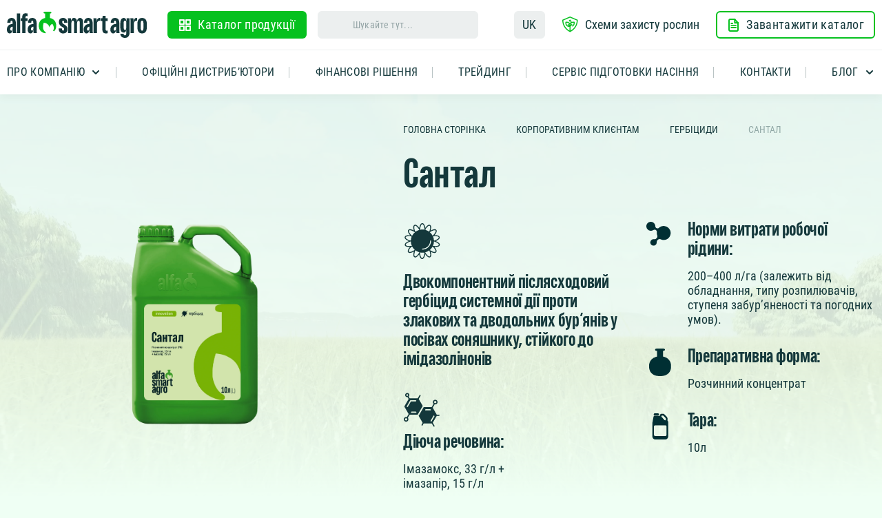

--- FILE ---
content_type: text/html; charset=UTF-8
request_url: https://alfasmartagro.com/catalog/gerbitsidi/santal/
body_size: 27273
content:
<!DOCTYPE html>
<html lang="uk" style="margin-top:0!important;">
	<head><meta charset="utf-8"><script>if(navigator.userAgent.match(/MSIE|Internet Explorer/i)||navigator.userAgent.match(/Trident\/7\..*?rv:11/i)){var href=document.location.href;if(!href.match(/[?&]nowprocket/)){if(href.indexOf("?")==-1){if(href.indexOf("#")==-1){document.location.href=href+"?nowprocket=1"}else{document.location.href=href.replace("#","?nowprocket=1#")}}else{if(href.indexOf("#")==-1){document.location.href=href+"&nowprocket=1"}else{document.location.href=href.replace("#","&nowprocket=1#")}}}}</script><script>(()=>{class RocketLazyLoadScripts{constructor(){this.v="1.2.6",this.triggerEvents=["keydown","mousedown","mousemove","touchmove","touchstart","touchend","wheel"],this.userEventHandler=this.t.bind(this),this.touchStartHandler=this.i.bind(this),this.touchMoveHandler=this.o.bind(this),this.touchEndHandler=this.h.bind(this),this.clickHandler=this.u.bind(this),this.interceptedClicks=[],this.interceptedClickListeners=[],this.l(this),window.addEventListener("pageshow",(t=>{this.persisted=t.persisted,this.everythingLoaded&&this.m()})),this.CSPIssue=sessionStorage.getItem("rocketCSPIssue"),document.addEventListener("securitypolicyviolation",(t=>{this.CSPIssue||"script-src-elem"!==t.violatedDirective||"data"!==t.blockedURI||(this.CSPIssue=!0,sessionStorage.setItem("rocketCSPIssue",!0))})),document.addEventListener("DOMContentLoaded",(()=>{this.k()})),this.delayedScripts={normal:[],async:[],defer:[]},this.trash=[],this.allJQueries=[]}p(t){document.hidden?t.t():(this.triggerEvents.forEach((e=>window.addEventListener(e,t.userEventHandler,{passive:!0}))),window.addEventListener("touchstart",t.touchStartHandler,{passive:!0}),window.addEventListener("mousedown",t.touchStartHandler),document.addEventListener("visibilitychange",t.userEventHandler))}_(){this.triggerEvents.forEach((t=>window.removeEventListener(t,this.userEventHandler,{passive:!0}))),document.removeEventListener("visibilitychange",this.userEventHandler)}i(t){"HTML"!==t.target.tagName&&(window.addEventListener("touchend",this.touchEndHandler),window.addEventListener("mouseup",this.touchEndHandler),window.addEventListener("touchmove",this.touchMoveHandler,{passive:!0}),window.addEventListener("mousemove",this.touchMoveHandler),t.target.addEventListener("click",this.clickHandler),this.L(t.target,!0),this.S(t.target,"onclick","rocket-onclick"),this.C())}o(t){window.removeEventListener("touchend",this.touchEndHandler),window.removeEventListener("mouseup",this.touchEndHandler),window.removeEventListener("touchmove",this.touchMoveHandler,{passive:!0}),window.removeEventListener("mousemove",this.touchMoveHandler),t.target.removeEventListener("click",this.clickHandler),this.L(t.target,!1),this.S(t.target,"rocket-onclick","onclick"),this.M()}h(){window.removeEventListener("touchend",this.touchEndHandler),window.removeEventListener("mouseup",this.touchEndHandler),window.removeEventListener("touchmove",this.touchMoveHandler,{passive:!0}),window.removeEventListener("mousemove",this.touchMoveHandler)}u(t){t.target.removeEventListener("click",this.clickHandler),this.L(t.target,!1),this.S(t.target,"rocket-onclick","onclick"),this.interceptedClicks.push(t),t.preventDefault(),t.stopPropagation(),t.stopImmediatePropagation(),this.M()}O(){window.removeEventListener("touchstart",this.touchStartHandler,{passive:!0}),window.removeEventListener("mousedown",this.touchStartHandler),this.interceptedClicks.forEach((t=>{t.target.dispatchEvent(new MouseEvent("click",{view:t.view,bubbles:!0,cancelable:!0}))}))}l(t){EventTarget.prototype.addEventListenerWPRocketBase=EventTarget.prototype.addEventListener,EventTarget.prototype.addEventListener=function(e,i,o){"click"!==e||t.windowLoaded||i===t.clickHandler||t.interceptedClickListeners.push({target:this,func:i,options:o}),(this||window).addEventListenerWPRocketBase(e,i,o)}}L(t,e){this.interceptedClickListeners.forEach((i=>{i.target===t&&(e?t.removeEventListener("click",i.func,i.options):t.addEventListener("click",i.func,i.options))})),t.parentNode!==document.documentElement&&this.L(t.parentNode,e)}D(){return new Promise((t=>{this.P?this.M=t:t()}))}C(){this.P=!0}M(){this.P=!1}S(t,e,i){t.hasAttribute&&t.hasAttribute(e)&&(event.target.setAttribute(i,event.target.getAttribute(e)),event.target.removeAttribute(e))}t(){this._(this),"loading"===document.readyState?document.addEventListener("DOMContentLoaded",this.R.bind(this)):this.R()}k(){let t=[];document.querySelectorAll("script[type=rocketlazyloadscript][data-rocket-src]").forEach((e=>{let i=e.getAttribute("data-rocket-src");if(i&&!i.startsWith("data:")){0===i.indexOf("//")&&(i=location.protocol+i);try{const o=new URL(i).origin;o!==location.origin&&t.push({src:o,crossOrigin:e.crossOrigin||"module"===e.getAttribute("data-rocket-type")})}catch(t){}}})),t=[...new Map(t.map((t=>[JSON.stringify(t),t]))).values()],this.T(t,"preconnect")}async R(){this.lastBreath=Date.now(),this.j(this),this.F(this),this.I(),this.W(),this.q(),await this.A(this.delayedScripts.normal),await this.A(this.delayedScripts.defer),await this.A(this.delayedScripts.async);try{await this.U(),await this.H(this),await this.J()}catch(t){console.error(t)}window.dispatchEvent(new Event("rocket-allScriptsLoaded")),this.everythingLoaded=!0,this.D().then((()=>{this.O()})),this.N()}W(){document.querySelectorAll("script[type=rocketlazyloadscript]").forEach((t=>{t.hasAttribute("data-rocket-src")?t.hasAttribute("async")&&!1!==t.async?this.delayedScripts.async.push(t):t.hasAttribute("defer")&&!1!==t.defer||"module"===t.getAttribute("data-rocket-type")?this.delayedScripts.defer.push(t):this.delayedScripts.normal.push(t):this.delayedScripts.normal.push(t)}))}async B(t){if(await this.G(),!0!==t.noModule||!("noModule"in HTMLScriptElement.prototype))return new Promise((e=>{let i;function o(){(i||t).setAttribute("data-rocket-status","executed"),e()}try{if(navigator.userAgent.indexOf("Firefox/")>0||""===navigator.vendor||this.CSPIssue)i=document.createElement("script"),[...t.attributes].forEach((t=>{let e=t.nodeName;"type"!==e&&("data-rocket-type"===e&&(e="type"),"data-rocket-src"===e&&(e="src"),i.setAttribute(e,t.nodeValue))})),t.text&&(i.text=t.text),i.hasAttribute("src")?(i.addEventListener("load",o),i.addEventListener("error",(function(){i.setAttribute("data-rocket-status","failed-network"),e()})),setTimeout((()=>{i.isConnected||e()}),1)):(i.text=t.text,o()),t.parentNode.replaceChild(i,t);else{const i=t.getAttribute("data-rocket-type"),s=t.getAttribute("data-rocket-src");i?(t.type=i,t.removeAttribute("data-rocket-type")):t.removeAttribute("type"),t.addEventListener("load",o),t.addEventListener("error",(i=>{this.CSPIssue&&i.target.src.startsWith("data:")?(console.log("WPRocket: data-uri blocked by CSP -> fallback"),t.removeAttribute("src"),this.B(t).then(e)):(t.setAttribute("data-rocket-status","failed-network"),e())})),s?(t.removeAttribute("data-rocket-src"),t.src=s):t.src="data:text/javascript;base64,"+window.btoa(unescape(encodeURIComponent(t.text)))}}catch(i){t.setAttribute("data-rocket-status","failed-transform"),e()}}));t.setAttribute("data-rocket-status","skipped")}async A(t){const e=t.shift();return e&&e.isConnected?(await this.B(e),this.A(t)):Promise.resolve()}q(){this.T([...this.delayedScripts.normal,...this.delayedScripts.defer,...this.delayedScripts.async],"preload")}T(t,e){var i=document.createDocumentFragment();t.forEach((t=>{const o=t.getAttribute&&t.getAttribute("data-rocket-src")||t.src;if(o&&!o.startsWith("data:")){const s=document.createElement("link");s.href=o,s.rel=e,"preconnect"!==e&&(s.as="script"),t.getAttribute&&"module"===t.getAttribute("data-rocket-type")&&(s.crossOrigin=!0),t.crossOrigin&&(s.crossOrigin=t.crossOrigin),t.integrity&&(s.integrity=t.integrity),i.appendChild(s),this.trash.push(s)}})),document.head.appendChild(i)}j(t){let e={};function i(i,o){return e[o].eventsToRewrite.indexOf(i)>=0&&!t.everythingLoaded?"rocket-"+i:i}function o(t,o){!function(t){e[t]||(e[t]={originalFunctions:{add:t.addEventListener,remove:t.removeEventListener},eventsToRewrite:[]},t.addEventListener=function(){arguments[0]=i(arguments[0],t),e[t].originalFunctions.add.apply(t,arguments)},t.removeEventListener=function(){arguments[0]=i(arguments[0],t),e[t].originalFunctions.remove.apply(t,arguments)})}(t),e[t].eventsToRewrite.push(o)}function s(e,i){let o=e[i];e[i]=null,Object.defineProperty(e,i,{get:()=>o||function(){},set(s){t.everythingLoaded?o=s:e["rocket"+i]=o=s}})}o(document,"DOMContentLoaded"),o(window,"DOMContentLoaded"),o(window,"load"),o(window,"pageshow"),o(document,"readystatechange"),s(document,"onreadystatechange"),s(window,"onload"),s(window,"onpageshow");try{Object.defineProperty(document,"readyState",{get:()=>t.rocketReadyState,set(e){t.rocketReadyState=e},configurable:!0}),document.readyState="loading"}catch(t){console.log("WPRocket DJE readyState conflict, bypassing")}}F(t){let e;function i(e){return t.everythingLoaded?e:e.split(" ").map((t=>"load"===t||0===t.indexOf("load.")?"rocket-jquery-load":t)).join(" ")}function o(o){function s(t){const e=o.fn[t];o.fn[t]=o.fn.init.prototype[t]=function(){return this[0]===window&&("string"==typeof arguments[0]||arguments[0]instanceof String?arguments[0]=i(arguments[0]):"object"==typeof arguments[0]&&Object.keys(arguments[0]).forEach((t=>{const e=arguments[0][t];delete arguments[0][t],arguments[0][i(t)]=e}))),e.apply(this,arguments),this}}o&&o.fn&&!t.allJQueries.includes(o)&&(o.fn.ready=o.fn.init.prototype.ready=function(e){return t.domReadyFired?e.bind(document)(o):document.addEventListener("rocket-DOMContentLoaded",(()=>e.bind(document)(o))),o([])},s("on"),s("one"),t.allJQueries.push(o)),e=o}o(window.jQuery),Object.defineProperty(window,"jQuery",{get:()=>e,set(t){o(t)}})}async H(t){const e=document.querySelector("script[data-webpack]");e&&(await async function(){return new Promise((t=>{e.addEventListener("load",t),e.addEventListener("error",t)}))}(),await t.K(),await t.H(t))}async U(){this.domReadyFired=!0;try{document.readyState="interactive"}catch(t){}await this.G(),document.dispatchEvent(new Event("rocket-readystatechange")),await this.G(),document.rocketonreadystatechange&&document.rocketonreadystatechange(),await this.G(),document.dispatchEvent(new Event("rocket-DOMContentLoaded")),await this.G(),window.dispatchEvent(new Event("rocket-DOMContentLoaded"))}async J(){try{document.readyState="complete"}catch(t){}await this.G(),document.dispatchEvent(new Event("rocket-readystatechange")),await this.G(),document.rocketonreadystatechange&&document.rocketonreadystatechange(),await this.G(),window.dispatchEvent(new Event("rocket-load")),await this.G(),window.rocketonload&&window.rocketonload(),await this.G(),this.allJQueries.forEach((t=>t(window).trigger("rocket-jquery-load"))),await this.G();const t=new Event("rocket-pageshow");t.persisted=this.persisted,window.dispatchEvent(t),await this.G(),window.rocketonpageshow&&window.rocketonpageshow({persisted:this.persisted}),this.windowLoaded=!0}m(){document.onreadystatechange&&document.onreadystatechange(),window.onload&&window.onload(),window.onpageshow&&window.onpageshow({persisted:this.persisted})}I(){const t=new Map;document.write=document.writeln=function(e){const i=document.currentScript;i||console.error("WPRocket unable to document.write this: "+e);const o=document.createRange(),s=i.parentElement;let n=t.get(i);void 0===n&&(n=i.nextSibling,t.set(i,n));const c=document.createDocumentFragment();o.setStart(c,0),c.appendChild(o.createContextualFragment(e)),s.insertBefore(c,n)}}async G(){Date.now()-this.lastBreath>45&&(await this.K(),this.lastBreath=Date.now())}async K(){return document.hidden?new Promise((t=>setTimeout(t))):new Promise((t=>requestAnimationFrame(t)))}N(){this.trash.forEach((t=>t.remove()))}static run(){const t=new RocketLazyLoadScripts;t.p(t)}}RocketLazyLoadScripts.run()})();</script>
		
		<meta http-equiv="X-UA-Compatible" content="IE=edge">
		<meta name="viewport" content="width=device-width, initial-scale=1">
		<link rel="preload" href="https://alfasmartagro.com/wp-content/themes/e-theme/assets/fonts/RobotoCondensed-Regular.woff2" as="font"
		type="font/woff2" crossorigin="anonymous">
		<link rel="preload" href="https://alfasmartagro.com/wp-content/themes/e-theme/assets/fonts/DraftAlfaSAfont1-Bold.woff2" as="font"
		type="font/woff2" crossorigin="anonymous">
		 <!-- Google Tag Manager -->
			  <script type="rocketlazyloadscript">(function(w,d,s,l,i){w[l]=w[l]||[];w[l].push({'gtm.start':
			  new Date().getTime(),event:'gtm.js'});var f=d.getElementsByTagName(s)[0],
			  j=d.createElement(s),dl=l!='dataLayer'?'&l='+l:'';j.async=true;j.src=
			  'https://www.googletagmanager.com/gtm.js?id='+i+dl;f.parentNode.insertBefore(j,f);
			  })(window,document,'script','dataLayer','GTM-KPSVRK');</script>
  		<!-- End Google Tag Manager -->
		
		<title>Сантал | alfa smart agro</title>
	<style>img:is([sizes="auto" i], [sizes^="auto," i]) { contain-intrinsic-size: 3000px 1500px }</style>
	
		<!-- All in One SEO Pro 4.8.3.2 - aioseo.com -->
	<meta name="robots" content="max-image-preview:large" />
	<link rel="canonical" href="https://alfasmartagro.com/catalog/gerbitsidi/santal/" />
	<meta name="generator" content="All in One SEO Pro (AIOSEO) 4.8.3.2" />
		<meta property="og:locale" content="uk_UA" />
		<meta property="og:site_name" content="alfa smart agro |" />
		<meta property="og:type" content="article" />
		<meta property="og:title" content="Сантал | alfa smart agro" />
		<meta property="og:url" content="https://alfasmartagro.com/catalog/gerbitsidi/santal/" />
		<meta property="article:published_time" content="2025-04-24T10:30:40+00:00" />
		<meta property="article:modified_time" content="2025-08-06T07:28:35+00:00" />
		<meta name="twitter:card" content="summary_large_image" />
		<meta name="twitter:title" content="Сантал | alfa smart agro" />
		<!-- All in One SEO Pro -->

<link rel='dns-prefetch' href='//code.jquery.com' />
<link rel='dns-prefetch' href='//www.googletagmanager.com' />

<style id='classic-theme-styles-inline-css'>
/*! This file is auto-generated */
.wp-block-button__link{color:#fff;background-color:#32373c;border-radius:9999px;box-shadow:none;text-decoration:none;padding:calc(.667em + 2px) calc(1.333em + 2px);font-size:1.125em}.wp-block-file__button{background:#32373c;color:#fff;text-decoration:none}
</style>
<style id='global-styles-inline-css'>
:root{--wp--preset--aspect-ratio--square: 1;--wp--preset--aspect-ratio--4-3: 4/3;--wp--preset--aspect-ratio--3-4: 3/4;--wp--preset--aspect-ratio--3-2: 3/2;--wp--preset--aspect-ratio--2-3: 2/3;--wp--preset--aspect-ratio--16-9: 16/9;--wp--preset--aspect-ratio--9-16: 9/16;--wp--preset--color--black: #000000;--wp--preset--color--cyan-bluish-gray: #abb8c3;--wp--preset--color--white: #ffffff;--wp--preset--color--pale-pink: #f78da7;--wp--preset--color--vivid-red: #cf2e2e;--wp--preset--color--luminous-vivid-orange: #ff6900;--wp--preset--color--luminous-vivid-amber: #fcb900;--wp--preset--color--light-green-cyan: #7bdcb5;--wp--preset--color--vivid-green-cyan: #00d084;--wp--preset--color--pale-cyan-blue: #8ed1fc;--wp--preset--color--vivid-cyan-blue: #0693e3;--wp--preset--color--vivid-purple: #9b51e0;--wp--preset--gradient--vivid-cyan-blue-to-vivid-purple: linear-gradient(135deg,rgba(6,147,227,1) 0%,rgb(155,81,224) 100%);--wp--preset--gradient--light-green-cyan-to-vivid-green-cyan: linear-gradient(135deg,rgb(122,220,180) 0%,rgb(0,208,130) 100%);--wp--preset--gradient--luminous-vivid-amber-to-luminous-vivid-orange: linear-gradient(135deg,rgba(252,185,0,1) 0%,rgba(255,105,0,1) 100%);--wp--preset--gradient--luminous-vivid-orange-to-vivid-red: linear-gradient(135deg,rgba(255,105,0,1) 0%,rgb(207,46,46) 100%);--wp--preset--gradient--very-light-gray-to-cyan-bluish-gray: linear-gradient(135deg,rgb(238,238,238) 0%,rgb(169,184,195) 100%);--wp--preset--gradient--cool-to-warm-spectrum: linear-gradient(135deg,rgb(74,234,220) 0%,rgb(151,120,209) 20%,rgb(207,42,186) 40%,rgb(238,44,130) 60%,rgb(251,105,98) 80%,rgb(254,248,76) 100%);--wp--preset--gradient--blush-light-purple: linear-gradient(135deg,rgb(255,206,236) 0%,rgb(152,150,240) 100%);--wp--preset--gradient--blush-bordeaux: linear-gradient(135deg,rgb(254,205,165) 0%,rgb(254,45,45) 50%,rgb(107,0,62) 100%);--wp--preset--gradient--luminous-dusk: linear-gradient(135deg,rgb(255,203,112) 0%,rgb(199,81,192) 50%,rgb(65,88,208) 100%);--wp--preset--gradient--pale-ocean: linear-gradient(135deg,rgb(255,245,203) 0%,rgb(182,227,212) 50%,rgb(51,167,181) 100%);--wp--preset--gradient--electric-grass: linear-gradient(135deg,rgb(202,248,128) 0%,rgb(113,206,126) 100%);--wp--preset--gradient--midnight: linear-gradient(135deg,rgb(2,3,129) 0%,rgb(40,116,252) 100%);--wp--preset--font-size--small: 13px;--wp--preset--font-size--medium: 20px;--wp--preset--font-size--large: 36px;--wp--preset--font-size--x-large: 42px;--wp--preset--spacing--20: 0.44rem;--wp--preset--spacing--30: 0.67rem;--wp--preset--spacing--40: 1rem;--wp--preset--spacing--50: 1.5rem;--wp--preset--spacing--60: 2.25rem;--wp--preset--spacing--70: 3.38rem;--wp--preset--spacing--80: 5.06rem;--wp--preset--shadow--natural: 6px 6px 9px rgba(0, 0, 0, 0.2);--wp--preset--shadow--deep: 12px 12px 50px rgba(0, 0, 0, 0.4);--wp--preset--shadow--sharp: 6px 6px 0px rgba(0, 0, 0, 0.2);--wp--preset--shadow--outlined: 6px 6px 0px -3px rgba(255, 255, 255, 1), 6px 6px rgba(0, 0, 0, 1);--wp--preset--shadow--crisp: 6px 6px 0px rgba(0, 0, 0, 1);}:where(.is-layout-flex){gap: 0.5em;}:where(.is-layout-grid){gap: 0.5em;}body .is-layout-flex{display: flex;}.is-layout-flex{flex-wrap: wrap;align-items: center;}.is-layout-flex > :is(*, div){margin: 0;}body .is-layout-grid{display: grid;}.is-layout-grid > :is(*, div){margin: 0;}:where(.wp-block-columns.is-layout-flex){gap: 2em;}:where(.wp-block-columns.is-layout-grid){gap: 2em;}:where(.wp-block-post-template.is-layout-flex){gap: 1.25em;}:where(.wp-block-post-template.is-layout-grid){gap: 1.25em;}.has-black-color{color: var(--wp--preset--color--black) !important;}.has-cyan-bluish-gray-color{color: var(--wp--preset--color--cyan-bluish-gray) !important;}.has-white-color{color: var(--wp--preset--color--white) !important;}.has-pale-pink-color{color: var(--wp--preset--color--pale-pink) !important;}.has-vivid-red-color{color: var(--wp--preset--color--vivid-red) !important;}.has-luminous-vivid-orange-color{color: var(--wp--preset--color--luminous-vivid-orange) !important;}.has-luminous-vivid-amber-color{color: var(--wp--preset--color--luminous-vivid-amber) !important;}.has-light-green-cyan-color{color: var(--wp--preset--color--light-green-cyan) !important;}.has-vivid-green-cyan-color{color: var(--wp--preset--color--vivid-green-cyan) !important;}.has-pale-cyan-blue-color{color: var(--wp--preset--color--pale-cyan-blue) !important;}.has-vivid-cyan-blue-color{color: var(--wp--preset--color--vivid-cyan-blue) !important;}.has-vivid-purple-color{color: var(--wp--preset--color--vivid-purple) !important;}.has-black-background-color{background-color: var(--wp--preset--color--black) !important;}.has-cyan-bluish-gray-background-color{background-color: var(--wp--preset--color--cyan-bluish-gray) !important;}.has-white-background-color{background-color: var(--wp--preset--color--white) !important;}.has-pale-pink-background-color{background-color: var(--wp--preset--color--pale-pink) !important;}.has-vivid-red-background-color{background-color: var(--wp--preset--color--vivid-red) !important;}.has-luminous-vivid-orange-background-color{background-color: var(--wp--preset--color--luminous-vivid-orange) !important;}.has-luminous-vivid-amber-background-color{background-color: var(--wp--preset--color--luminous-vivid-amber) !important;}.has-light-green-cyan-background-color{background-color: var(--wp--preset--color--light-green-cyan) !important;}.has-vivid-green-cyan-background-color{background-color: var(--wp--preset--color--vivid-green-cyan) !important;}.has-pale-cyan-blue-background-color{background-color: var(--wp--preset--color--pale-cyan-blue) !important;}.has-vivid-cyan-blue-background-color{background-color: var(--wp--preset--color--vivid-cyan-blue) !important;}.has-vivid-purple-background-color{background-color: var(--wp--preset--color--vivid-purple) !important;}.has-black-border-color{border-color: var(--wp--preset--color--black) !important;}.has-cyan-bluish-gray-border-color{border-color: var(--wp--preset--color--cyan-bluish-gray) !important;}.has-white-border-color{border-color: var(--wp--preset--color--white) !important;}.has-pale-pink-border-color{border-color: var(--wp--preset--color--pale-pink) !important;}.has-vivid-red-border-color{border-color: var(--wp--preset--color--vivid-red) !important;}.has-luminous-vivid-orange-border-color{border-color: var(--wp--preset--color--luminous-vivid-orange) !important;}.has-luminous-vivid-amber-border-color{border-color: var(--wp--preset--color--luminous-vivid-amber) !important;}.has-light-green-cyan-border-color{border-color: var(--wp--preset--color--light-green-cyan) !important;}.has-vivid-green-cyan-border-color{border-color: var(--wp--preset--color--vivid-green-cyan) !important;}.has-pale-cyan-blue-border-color{border-color: var(--wp--preset--color--pale-cyan-blue) !important;}.has-vivid-cyan-blue-border-color{border-color: var(--wp--preset--color--vivid-cyan-blue) !important;}.has-vivid-purple-border-color{border-color: var(--wp--preset--color--vivid-purple) !important;}.has-vivid-cyan-blue-to-vivid-purple-gradient-background{background: var(--wp--preset--gradient--vivid-cyan-blue-to-vivid-purple) !important;}.has-light-green-cyan-to-vivid-green-cyan-gradient-background{background: var(--wp--preset--gradient--light-green-cyan-to-vivid-green-cyan) !important;}.has-luminous-vivid-amber-to-luminous-vivid-orange-gradient-background{background: var(--wp--preset--gradient--luminous-vivid-amber-to-luminous-vivid-orange) !important;}.has-luminous-vivid-orange-to-vivid-red-gradient-background{background: var(--wp--preset--gradient--luminous-vivid-orange-to-vivid-red) !important;}.has-very-light-gray-to-cyan-bluish-gray-gradient-background{background: var(--wp--preset--gradient--very-light-gray-to-cyan-bluish-gray) !important;}.has-cool-to-warm-spectrum-gradient-background{background: var(--wp--preset--gradient--cool-to-warm-spectrum) !important;}.has-blush-light-purple-gradient-background{background: var(--wp--preset--gradient--blush-light-purple) !important;}.has-blush-bordeaux-gradient-background{background: var(--wp--preset--gradient--blush-bordeaux) !important;}.has-luminous-dusk-gradient-background{background: var(--wp--preset--gradient--luminous-dusk) !important;}.has-pale-ocean-gradient-background{background: var(--wp--preset--gradient--pale-ocean) !important;}.has-electric-grass-gradient-background{background: var(--wp--preset--gradient--electric-grass) !important;}.has-midnight-gradient-background{background: var(--wp--preset--gradient--midnight) !important;}.has-small-font-size{font-size: var(--wp--preset--font-size--small) !important;}.has-medium-font-size{font-size: var(--wp--preset--font-size--medium) !important;}.has-large-font-size{font-size: var(--wp--preset--font-size--large) !important;}.has-x-large-font-size{font-size: var(--wp--preset--font-size--x-large) !important;}
:where(.wp-block-post-template.is-layout-flex){gap: 1.25em;}:where(.wp-block-post-template.is-layout-grid){gap: 1.25em;}
:where(.wp-block-columns.is-layout-flex){gap: 2em;}:where(.wp-block-columns.is-layout-grid){gap: 2em;}
:root :where(.wp-block-pullquote){font-size: 1.5em;line-height: 1.6;}
</style>
<link data-minify="1" rel='stylesheet' id='dashicons-css' href='https://alfasmartagro.com/wp-content/cache/min/1/wp-includes/css/dashicons.min.css?ver=1763399921' media='all' />
<link rel='stylesheet' id='admin-bar-css' href='https://alfasmartagro.com/wp-includes/css/admin-bar.min.css?ver=84fb8948f029294fe69547af73519bfc' media='all' />
<style id='admin-bar-inline-css'>

    /* Hide CanvasJS credits for P404 charts specifically */
    #p404RedirectChart .canvasjs-chart-credit {
        display: none !important;
    }
    
    #p404RedirectChart canvas {
        border-radius: 6px;
    }

    .p404-redirect-adminbar-weekly-title {
        font-weight: bold;
        font-size: 14px;
        color: #fff;
        margin-bottom: 6px;
    }

    #wpadminbar #wp-admin-bar-p404_free_top_button .ab-icon:before {
        content: "\f103";
        color: #dc3545;
        top: 3px;
    }
    
    #wp-admin-bar-p404_free_top_button .ab-item {
        min-width: 80px !important;
        padding: 0px !important;
    }
    
    /* Ensure proper positioning and z-index for P404 dropdown */
    .p404-redirect-adminbar-dropdown-wrap { 
        min-width: 0; 
        padding: 0;
        position: static !important;
    }
    
    #wpadminbar #wp-admin-bar-p404_free_top_button_dropdown {
        position: static !important;
    }
    
    #wpadminbar #wp-admin-bar-p404_free_top_button_dropdown .ab-item {
        padding: 0 !important;
        margin: 0 !important;
    }
    
    .p404-redirect-dropdown-container {
        min-width: 340px;
        padding: 18px 18px 12px 18px;
        background: #23282d !important;
        color: #fff;
        border-radius: 12px;
        box-shadow: 0 8px 32px rgba(0,0,0,0.25);
        margin-top: 10px;
        position: relative !important;
        z-index: 999999 !important;
        display: block !important;
        border: 1px solid #444;
    }
    
    /* Ensure P404 dropdown appears on hover */
    #wpadminbar #wp-admin-bar-p404_free_top_button .p404-redirect-dropdown-container { 
        display: none !important;
    }
    
    #wpadminbar #wp-admin-bar-p404_free_top_button:hover .p404-redirect-dropdown-container { 
        display: block !important;
    }
    
    #wpadminbar #wp-admin-bar-p404_free_top_button:hover #wp-admin-bar-p404_free_top_button_dropdown .p404-redirect-dropdown-container {
        display: block !important;
    }
    
    .p404-redirect-card {
        background: #2c3338;
        border-radius: 8px;
        padding: 18px 18px 12px 18px;
        box-shadow: 0 2px 8px rgba(0,0,0,0.07);
        display: flex;
        flex-direction: column;
        align-items: flex-start;
        border: 1px solid #444;
    }
    
    .p404-redirect-btn {
        display: inline-block;
        background: #dc3545;
        color: #fff !important;
        font-weight: bold;
        padding: 5px 22px;
        border-radius: 8px;
        text-decoration: none;
        font-size: 17px;
        transition: background 0.2s, box-shadow 0.2s;
        margin-top: 8px;
        box-shadow: 0 2px 8px rgba(220,53,69,0.15);
        text-align: center;
        line-height: 1.6;
    }
    
    .p404-redirect-btn:hover {
        background: #c82333;
        color: #fff !important;
        box-shadow: 0 4px 16px rgba(220,53,69,0.25);
    }
    
    /* Prevent conflicts with other admin bar dropdowns */
    #wpadminbar .ab-top-menu > li:hover > .ab-item,
    #wpadminbar .ab-top-menu > li.hover > .ab-item {
        z-index: auto;
    }
    
    #wpadminbar #wp-admin-bar-p404_free_top_button:hover > .ab-item {
        z-index: 999998 !important;
    }
    
</style>
<link data-minify="1" rel='stylesheet' id='menu-image-css' href='https://alfasmartagro.com/wp-content/cache/min/1/wp-content/plugins/menu-image/includes/css/menu-image.css?ver=1763399921' media='all' />
<link data-minify="1" rel='stylesheet' id='trp-language-switcher-style-css' href='https://alfasmartagro.com/wp-content/cache/background-css/alfasmartagro.com/wp-content/cache/min/1/wp-content/plugins/translatepress-multilingual/assets/css/trp-language-switcher.css?ver=1763399921&wpr_t=1763687902' media='all' />
<style id='trp-language-switcher-style-inline-css'>
.trp-language-switcher > div {
    padding: 3px 5px 3px 5px;
    background-image: none;
    text-align: center;}
</style>
<link rel='stylesheet' id='ivory-search-styles-css' href='https://alfasmartagro.com/wp-content/plugins/add-search-to-menu/public/css/ivory-search.min.css?ver=5.5.11' media='all' />
<link rel='stylesheet' id='style-css-css' href='https://alfasmartagro.com/wp-content/themes/e-theme/style.css?ver=84fb8948f029294fe69547af73519bfc' media='all' />
<link data-minify="1" rel='stylesheet' id='font-style-css' href='https://alfasmartagro.com/wp-content/cache/min/1/wp-content/themes/e-theme/assets/fonts/style.css?ver=1763399921' media='all' />
<link data-minify="1" rel='stylesheet' id='fonts-style-css' href='https://alfasmartagro.com/wp-content/cache/min/1/wp-content/themes/e-theme/assets/fonts/fonts.css?ver=1763399921' media='all' />
<link data-minify="1" rel='stylesheet' id='plugins-css-css' href='https://alfasmartagro.com/wp-content/cache/background-css/alfasmartagro.com/wp-content/cache/min/1/wp-content/themes/e-theme/assets/css/plugins.css?ver=1763399921&wpr_t=1763687902' media='all' />
<link data-minify="1" rel='stylesheet' id='fancy-css-css' href='https://alfasmartagro.com/wp-content/cache/min/1/wp-content/themes/e-theme/assets/css/fancybox.css?ver=1763399921' media='all' />
<link data-minify="1" rel='stylesheet' id='main-css-css' href='https://alfasmartagro.com/wp-content/cache/background-css/alfasmartagro.com/wp-content/cache/min/1/wp-content/themes/e-theme/assets/css/style.css?ver=1763399921&wpr_t=1763687902' media='all' />
<link data-minify="1" rel='stylesheet' id='media-css-css' href='https://alfasmartagro.com/wp-content/cache/background-css/alfasmartagro.com/wp-content/cache/min/1/wp-content/themes/e-theme/assets/css/media.css?ver=1763399921&wpr_t=1763687902' media='all' />
<link rel='stylesheet' id='ald-styles-css' href='https://alfasmartagro.com/wp-content/plugins/ajax-load-more-anything/assets/styles.min.css?ver=3.3.8' media='all' />
<script type="rocketlazyloadscript" data-rocket-src="https://alfasmartagro.com/wp-includes/js/jquery/jquery.min.js?ver=3.7.1" id="jquery-core-js" data-rocket-defer defer></script>
<script type="rocketlazyloadscript" data-rocket-src="https://alfasmartagro.com/wp-includes/js/jquery/jquery-migrate.min.js?ver=3.4.1" id="jquery-migrate-js" data-rocket-defer defer></script>

<!-- Google tag (gtag.js) snippet added by Site Kit -->
<!-- Google Analytics snippet added by Site Kit -->
<script type="rocketlazyloadscript" data-rocket-src="https://www.googletagmanager.com/gtag/js?id=GT-K4V32TQ" id="google_gtagjs-js" async></script>
<script type="rocketlazyloadscript" id="google_gtagjs-js-after">
window.dataLayer = window.dataLayer || [];function gtag(){dataLayer.push(arguments);}
gtag("set","linker",{"domains":["alfasmartagro.com"]});
gtag("js", new Date());
gtag("set", "developer_id.dZTNiMT", true);
gtag("config", "GT-K4V32TQ");
 window._googlesitekit = window._googlesitekit || {}; window._googlesitekit.throttledEvents = []; window._googlesitekit.gtagEvent = (name, data) => { var key = JSON.stringify( { name, data } ); if ( !! window._googlesitekit.throttledEvents[ key ] ) { return; } window._googlesitekit.throttledEvents[ key ] = true; setTimeout( () => { delete window._googlesitekit.throttledEvents[ key ]; }, 5 ); gtag( "event", name, { ...data, event_source: "site-kit" } ); };
</script>
<script id="wpso-front-scripts-js-extra">
var wpso = {"ajaxurl":"https:\/\/alfasmartagro.com\/wp-admin\/admin-ajax.php","nonce":"b4c256e50b","user_items":[]};
</script>
<script type="rocketlazyloadscript" data-rocket-src="https://alfasmartagro.com/wp-content/plugins/wp-sort-order/js/front-scripts.js?ver=2025111118" id="wpso-front-scripts-js" data-rocket-defer defer></script>
<link rel="https://api.w.org/" href="https://alfasmartagro.com/wp-json/" /><link rel="alternate" title="JSON" type="application/json" href="https://alfasmartagro.com/wp-json/wp/v2/catalog/1554" /><meta name="generator" content="Site Kit by Google 1.160.1" /><!-- Schema optimized by Schema Pro --><script type="application/ld+json">{"@context":"https://schema.org","@type":"Product","name":"Сантал","image":{"@type":"ImageObject","url":"https://alfasmartagro.com/wp-content/uploads/2025/04/santal_10l.png","width":1411,"height":2000},"description":null,"sku":null,"mpn":null,"offers":{"shippingDetails":[{"deliveryTime":{"@type":"ShippingDeliveryTime"}}],"@type":"Offer","price":null,"priceValidUntil":null,"url":"https://alfasmartagro.com/catalog/gerbitsidi/santal/","hasMerchantReturnPolicy":[{"@type":"MerchantReturnPolicy","applicableCountry":"","returnPolicyCategory":"","merchantReturnDays":0,"returnFees":"","returnMethod":"","refundType":""}]},"hasVariant":[{"@type":"Product","image":{"@type":"ImageObject","url":"https://alfasmartagro.com/wp-content/uploads/2025/04/santal_10l.png","width":1411,"height":2000}}]}</script><!-- / Schema optimized by Schema Pro --><!-- site-navigation-element Schema optimized by Schema Pro --><script type="application/ld+json">{"@context":"https:\/\/schema.org","@graph":[{"@context":"https:\/\/schema.org","@type":"SiteNavigationElement","id":"site-navigation","name":"\u041f\u0440\u043e \u043a\u043e\u043c\u043f\u0430\u043d\u0456\u044e","url":"#"},{"@context":"https:\/\/schema.org","@type":"SiteNavigationElement","id":"site-navigation","name":"\u041f\u0440\u043e \u043d\u0430\u0441","url":"https:\/\/alfasmartagro.com\/about\/"},{"@context":"https:\/\/schema.org","@type":"SiteNavigationElement","id":"site-navigation","name":"\u0412\u043b\u0430\u0441\u043d\u0435 \u0432\u0438\u0440\u043e\u0431\u043d\u0438\u0446\u0442\u0432\u043e","url":"https:\/\/alfasmartagro.com\/production\/"},{"@context":"https:\/\/schema.org","@type":"SiteNavigationElement","id":"site-navigation","name":"R&#038;D \u0434\u0435\u043f\u0430\u0440\u0442\u0430\u043c\u0435\u043d\u0442","url":"https:\/\/alfasmartagro.com\/rd\/"},{"@context":"https:\/\/schema.org","@type":"SiteNavigationElement","id":"site-navigation","name":"\u0412\u0430\u043a\u0430\u043d\u0441\u0456\u0457","url":"https:\/\/alfasmartagro.com\/vacancies\/"},{"@context":"https:\/\/schema.org","@type":"SiteNavigationElement","id":"site-navigation","name":"\u041e\u0444\u0456\u0446\u0456\u0439\u043d\u0456 \u0434\u0438\u0441\u0442\u0440\u0438\u0431\u2019\u044e\u0442\u043e\u0440\u0438","url":"https:\/\/alfasmartagro.com\/distributors\/"},{"@context":"https:\/\/schema.org","@type":"SiteNavigationElement","id":"site-navigation","name":"\u0424\u0456\u043d\u0430\u043d\u0441\u043e\u0432\u0456 \u0440\u0456\u0448\u0435\u043d\u043d\u044f","url":"https:\/\/alfasmartagro.com\/alfa-finance\/"},{"@context":"https:\/\/schema.org","@type":"SiteNavigationElement","id":"site-navigation","name":"\u0422\u0440\u0435\u0439\u0434\u0438\u043d\u0433","url":"https:\/\/alfasmartagro.com\/alfa-smart-trading\/"},{"@context":"https:\/\/schema.org","@type":"SiteNavigationElement","id":"site-navigation","name":"\u0421\u0435\u0440\u0432\u0456\u0441 \u043f\u0456\u0434\u0433\u043e\u0442\u043e\u0432\u043a\u0438 \u043d\u0430\u0441\u0456\u043d\u043d\u044f","url":"https:\/\/alfasmartagro.com\/comprehensive-service\/"},{"@context":"https:\/\/schema.org","@type":"SiteNavigationElement","id":"site-navigation","name":"\u041a\u043e\u043d\u0442\u0430\u043a\u0442\u0438","url":"https:\/\/alfasmartagro.com\/contacts\/"},{"@context":"https:\/\/schema.org","@type":"SiteNavigationElement","id":"site-navigation","name":"\u0411\u043b\u043e\u0433","url":"#"},{"@context":"https:\/\/schema.org","@type":"SiteNavigationElement","id":"site-navigation","name":"\u041d\u043e\u0432\u0438\u043d\u0438 \u043a\u043e\u043c\u043f\u0430\u043d\u0456\u0457","url":"https:\/\/alfasmartagro.com\/blog\/news\/"},{"@context":"https:\/\/schema.org","@type":"SiteNavigationElement","id":"site-navigation","name":"\u0414\u043e\u0432\u0456\u0434\u043d\u0438\u043a \u0430\u0433\u0440\u043e\u043d\u043e\u043c\u0430","url":"https:\/\/alfasmartagro.com\/blog\/handbook\/"}]}</script><!-- / site-navigation-element Schema optimized by Schema Pro --><!-- sitelink-search-box Schema optimized by Schema Pro --><script type="application/ld+json">{"@context":"https:\/\/schema.org","@type":"WebSite","name":"alfa smart agro","url":"https:\/\/alfasmartagro.com","potentialAction":[{"@type":"SearchAction","target":"https:\/\/alfasmartagro.com\/?s={search_term_string}","query-input":"required name=search_term_string"}]}</script><!-- / sitelink-search-box Schema optimized by Schema Pro --><!-- breadcrumb Schema optimized by Schema Pro --><script type="application/ld+json">{"@context":"https:\/\/schema.org","@type":"BreadcrumbList","itemListElement":[{"@type":"ListItem","position":1,"item":{"@id":"https:\/\/alfasmartagro.com\/","name":"\u0413\u043e\u043b\u043e\u0432\u043d\u0430"}},{"@type":"ListItem","position":2,"item":{"@id":"https:\/\/alfasmartagro.com\/catalog\/gerbitsidi\/santal\/","name":"\u0421\u0430\u043d\u0442\u0430\u043b"}}]}</script><!-- / breadcrumb Schema optimized by Schema Pro --><link rel="alternate" hreflang="uk" href="https://alfasmartagro.com/catalog/gerbitsidi/santal/"/>
<link rel="alternate" hreflang="en" href="https://alfasmartagro.com/en/catalog/gerbitsidi/santal/"/>
<link rel="alternate" hreflang="x-default" href="https://alfasmartagro.com/catalog/gerbitsidi/santal/"/>
<style type="text/css" id="filter-everything-inline-css">.wpc-orderby-select{width:100%}.wpc-filters-open-button-container{display:none}.wpc-debug-message{padding:16px;font-size:14px;border:1px dashed #ccc;margin-bottom:20px}.wpc-debug-title{visibility:hidden}.wpc-button-inner,.wpc-chip-content{display:flex;align-items:center}.wpc-icon-html-wrapper{position:relative;margin-right:10px;top:2px}.wpc-icon-html-wrapper span{display:block;height:1px;width:18px;border-radius:3px;background:#2c2d33;margin-bottom:4px;position:relative}span.wpc-icon-line-1:after,span.wpc-icon-line-2:after,span.wpc-icon-line-3:after{content:"";display:block;width:3px;height:3px;border:1px solid #2c2d33;background-color:#fff;position:absolute;top:-2px;box-sizing:content-box}span.wpc-icon-line-3:after{border-radius:50%;left:2px}span.wpc-icon-line-1:after{border-radius:50%;left:5px}span.wpc-icon-line-2:after{border-radius:50%;left:12px}body .wpc-filters-open-button-container a.wpc-filters-open-widget,body .wpc-filters-open-button-container a.wpc-open-close-filters-button{display:inline-block;text-align:left;border:1px solid #2c2d33;border-radius:2px;line-height:1.5;padding:7px 12px;background-color:transparent;color:#2c2d33;box-sizing:border-box;text-decoration:none!important;font-weight:400;transition:none;position:relative}@media screen and (max-width:768px){.wpc_show_bottom_widget .wpc-filters-open-button-container,.wpc_show_open_close_button .wpc-filters-open-button-container{display:block}.wpc_show_bottom_widget .wpc-filters-open-button-container{margin-top:1em;margin-bottom:1em}}</style>
			<style id="wpsp-style-frontend"></style>
			<link rel="icon" href="https://alfasmartagro.com/wp-content/uploads/2025/04/cropped-web-app-manifest-512x512-1-32x32.png" sizes="32x32" />
<link rel="icon" href="https://alfasmartagro.com/wp-content/uploads/2025/04/cropped-web-app-manifest-512x512-1-192x192.png" sizes="192x192" />
<link rel="apple-touch-icon" href="https://alfasmartagro.com/wp-content/uploads/2025/04/cropped-web-app-manifest-512x512-1-180x180.png" />
<meta name="msapplication-TileImage" content="https://alfasmartagro.com/wp-content/uploads/2025/04/cropped-web-app-manifest-512x512-1-270x270.png" />
<style type="text/css">.c-more .row .col-6,.enc-list .col-12,.c-more2 .row .col-6,.c-more3 .row .col-6,.c-more4 .row .col-6{display:none}</style>			<style type="text/css">
					</style>
		<noscript><style id="rocket-lazyload-nojs-css">.rll-youtube-player, [data-lazy-src]{display:none !important;}</style></noscript>		<link rel="icon" type="image/png" href="https://alfasmartagro.com/wp-content/themes/e-theme/images/favicon-96x96.png" sizes="96x96" />
		<link rel="icon" type="image/svg+xml" href="https://alfasmartagro.com/wp-content/themes/e-theme/images/favicon.svg" />
		<link rel="shortcut icon" href="https://alfasmartagro.com/wp-content/themes/e-theme/images/favicon.ico" />
		<link rel="apple-touch-icon" sizes="180x180" href="https://alfasmartagro.com/wp-content/themes/e-theme/images/apple-touch-icon.png" />
		<link rel="manifest" href="https://alfasmartagro.com/wp-content/themes/e-theme/images/site.webmanifest" />
		
		
	<style id="rocket-lazyrender-inline-css">[data-wpr-lazyrender] {content-visibility: auto;}</style><style id="wpr-lazyload-bg-container"></style><style id="wpr-lazyload-bg-exclusion"></style>
<noscript>
<style id="wpr-lazyload-bg-nostyle">.trp-language-switcher>div{--wpr-bg-fe98a3af-b18e-4aa8-8080-a0ba8d867bae: url('https://alfasmartagro.com/wp-content/plugins/translatepress-multilingual/assets/images/arrow-down-3101.svg');}.modal-content .close{--wpr-bg-cee9b347-5aeb-4ed9-a553-596b888c4841: url('https://alfasmartagro.com/wp-content/themes/e-theme/images/close.svg');}.select2-container--default .select2-selection--multiple:after{--wpr-bg-5fa6e062-ff1f-46ee-a09c-d564a040ef5c: url('https://alfasmartagro.com/wp-content/themes/e-theme/assets/images/sel.svg');}.select2-container--open .select2-selection--multiple:after{--wpr-bg-3b361817-9c60-4fcf-86bd-a182584a4309: url('https://alfasmartagro.com/wp-content/themes/e-theme/assets/images/sel2.svg');}.select2-container--default.select-filter.select2-container--open .select2-selection--single .select2-selection__arrow{--wpr-bg-604c458f-3c5e-4cea-8ddd-b89b5e02b7b7: url('https://alfasmartagro.com/wp-content/themes/e-theme/assets/images/sel3.svg');}.header-search .is-search-submit{--wpr-bg-8cf9b338-cb91-43f1-bba8-2d4682c963a7: url('https://alfasmartagro.com/wp-content/themes/e-theme/images/search.svg');}.breadcrumps a{--wpr-bg-380c4cf0-2f07-4869-943e-b93bb332c661: url('https://alfasmartagro.com/wp-content/themes/e-theme/images/title4.svg');}.load-more .loadMoreBtn:before{--wpr-bg-5c2157d5-8929-4c26-a322-bb12a6deb254: url('https://alfasmartagro.com/wp-content/themes/e-theme/images/more.svg');}.pagination .page-numbers.prev{--wpr-bg-a9af6ca3-7abc-40c9-bded-9dad637655d0: url('https://alfasmartagro.com/wp-content/themes/e-theme/images/prev.svg');}.pagination .page-numbers.next{--wpr-bg-5de4be14-0610-4b7c-86a6-d559549b41b6: url('https://alfasmartagro.com/wp-content/themes/e-theme/images/next.svg');}span:before{--wpr-bg-323afe0c-ca19-45fa-9d0d-baf843b5a6ca: url('https://alfasmartagro.com/wp-content/themes/e-theme/images/check.svg');}label::before{--wpr-bg-e3001e76-1a7a-4467-972e-ce52e32ce488: url('https://alfasmartagro.com/wp-content/themes/e-theme/images/check.svg');}.chess-section .item:after{--wpr-bg-b37ea892-8b3c-4683-b30f-a7b7f7d9bb33: url('https://alfasmartagro.com/wp-content/themes/e-theme/images/star.svg');}.wp-video .mejs-overlay-button{--wpr-bg-2f10bb6a-0744-4df4-b64c-8d877e20ed60: url('https://alfasmartagro.com/wp-content/themes/e-theme/images/play.png');}ul:not(.nav) li:before{--wpr-bg-58f4192e-1ca4-407f-8c41-1fee30ef59d0: url('https://alfasmartagro.com/wp-content/themes/e-theme/images/li.svg');}.vac-form .file-group .icon-file{--wpr-bg-09e66727-363c-49d3-910a-c850a4683a09: url('https://alfasmartagro.com/wp-content/themes/e-theme/images/vac.svg');}.catalog-list .item:hover .item-container{--wpr-bg-efecd04c-5223-489c-ae7b-8b4b8fea8c9c: url('https://alfasmartagro.com/wp-content/themes/e-theme/images/flask.svg');}.header .header-search .search-btn{--wpr-bg-a51834c8-d035-4e72-a6d4-7367275e0e3a: url('https://alfasmartagro.com/wp-content/themes/e-theme/images/search.svg');}</style>
</noscript>
<script type="application/javascript">const rocket_pairs = [{"selector":".trp-language-switcher>div","style":".trp-language-switcher>div{--wpr-bg-fe98a3af-b18e-4aa8-8080-a0ba8d867bae: url('https:\/\/alfasmartagro.com\/wp-content\/plugins\/translatepress-multilingual\/assets\/images\/arrow-down-3101.svg');}","hash":"fe98a3af-b18e-4aa8-8080-a0ba8d867bae","url":"https:\/\/alfasmartagro.com\/wp-content\/plugins\/translatepress-multilingual\/assets\/images\/arrow-down-3101.svg"},{"selector":".modal-content .close","style":".modal-content .close{--wpr-bg-cee9b347-5aeb-4ed9-a553-596b888c4841: url('https:\/\/alfasmartagro.com\/wp-content\/themes\/e-theme\/images\/close.svg');}","hash":"cee9b347-5aeb-4ed9-a553-596b888c4841","url":"https:\/\/alfasmartagro.com\/wp-content\/themes\/e-theme\/images\/close.svg"},{"selector":".select2-container--default .select2-selection--multiple","style":".select2-container--default .select2-selection--multiple:after{--wpr-bg-5fa6e062-ff1f-46ee-a09c-d564a040ef5c: url('https:\/\/alfasmartagro.com\/wp-content\/themes\/e-theme\/assets\/images\/sel.svg');}","hash":"5fa6e062-ff1f-46ee-a09c-d564a040ef5c","url":"https:\/\/alfasmartagro.com\/wp-content\/themes\/e-theme\/assets\/images\/sel.svg"},{"selector":".select2-container--open .select2-selection--multiple","style":".select2-container--open .select2-selection--multiple:after{--wpr-bg-3b361817-9c60-4fcf-86bd-a182584a4309: url('https:\/\/alfasmartagro.com\/wp-content\/themes\/e-theme\/assets\/images\/sel2.svg');}","hash":"3b361817-9c60-4fcf-86bd-a182584a4309","url":"https:\/\/alfasmartagro.com\/wp-content\/themes\/e-theme\/assets\/images\/sel2.svg"},{"selector":".select2-container--default.select-filter.select2-container--open .select2-selection--single .select2-selection__arrow","style":".select2-container--default.select-filter.select2-container--open .select2-selection--single .select2-selection__arrow{--wpr-bg-604c458f-3c5e-4cea-8ddd-b89b5e02b7b7: url('https:\/\/alfasmartagro.com\/wp-content\/themes\/e-theme\/assets\/images\/sel3.svg');}","hash":"604c458f-3c5e-4cea-8ddd-b89b5e02b7b7","url":"https:\/\/alfasmartagro.com\/wp-content\/themes\/e-theme\/assets\/images\/sel3.svg"},{"selector":".header-search .is-search-submit","style":".header-search .is-search-submit{--wpr-bg-8cf9b338-cb91-43f1-bba8-2d4682c963a7: url('https:\/\/alfasmartagro.com\/wp-content\/themes\/e-theme\/images\/search.svg');}","hash":"8cf9b338-cb91-43f1-bba8-2d4682c963a7","url":"https:\/\/alfasmartagro.com\/wp-content\/themes\/e-theme\/images\/search.svg"},{"selector":".breadcrumps a","style":".breadcrumps a{--wpr-bg-380c4cf0-2f07-4869-943e-b93bb332c661: url('https:\/\/alfasmartagro.com\/wp-content\/themes\/e-theme\/images\/title4.svg');}","hash":"380c4cf0-2f07-4869-943e-b93bb332c661","url":"https:\/\/alfasmartagro.com\/wp-content\/themes\/e-theme\/images\/title4.svg"},{"selector":".load-more .loadMoreBtn","style":".load-more .loadMoreBtn:before{--wpr-bg-5c2157d5-8929-4c26-a322-bb12a6deb254: url('https:\/\/alfasmartagro.com\/wp-content\/themes\/e-theme\/images\/more.svg');}","hash":"5c2157d5-8929-4c26-a322-bb12a6deb254","url":"https:\/\/alfasmartagro.com\/wp-content\/themes\/e-theme\/images\/more.svg"},{"selector":".pagination .page-numbers.prev","style":".pagination .page-numbers.prev{--wpr-bg-a9af6ca3-7abc-40c9-bded-9dad637655d0: url('https:\/\/alfasmartagro.com\/wp-content\/themes\/e-theme\/images\/prev.svg');}","hash":"a9af6ca3-7abc-40c9-bded-9dad637655d0","url":"https:\/\/alfasmartagro.com\/wp-content\/themes\/e-theme\/images\/prev.svg"},{"selector":".pagination .page-numbers.next","style":".pagination .page-numbers.next{--wpr-bg-5de4be14-0610-4b7c-86a6-d559549b41b6: url('https:\/\/alfasmartagro.com\/wp-content\/themes\/e-theme\/images\/next.svg');}","hash":"5de4be14-0610-4b7c-86a6-d559549b41b6","url":"https:\/\/alfasmartagro.com\/wp-content\/themes\/e-theme\/images\/next.svg"},{"selector":"span","style":"span:before{--wpr-bg-323afe0c-ca19-45fa-9d0d-baf843b5a6ca: url('https:\/\/alfasmartagro.com\/wp-content\/themes\/e-theme\/images\/check.svg');}","hash":"323afe0c-ca19-45fa-9d0d-baf843b5a6ca","url":"https:\/\/alfasmartagro.com\/wp-content\/themes\/e-theme\/images\/check.svg"},{"selector":"label","style":"label::before{--wpr-bg-e3001e76-1a7a-4467-972e-ce52e32ce488: url('https:\/\/alfasmartagro.com\/wp-content\/themes\/e-theme\/images\/check.svg');}","hash":"e3001e76-1a7a-4467-972e-ce52e32ce488","url":"https:\/\/alfasmartagro.com\/wp-content\/themes\/e-theme\/images\/check.svg"},{"selector":".chess-section .item","style":".chess-section .item:after{--wpr-bg-b37ea892-8b3c-4683-b30f-a7b7f7d9bb33: url('https:\/\/alfasmartagro.com\/wp-content\/themes\/e-theme\/images\/star.svg');}","hash":"b37ea892-8b3c-4683-b30f-a7b7f7d9bb33","url":"https:\/\/alfasmartagro.com\/wp-content\/themes\/e-theme\/images\/star.svg"},{"selector":".wp-video .mejs-overlay-button","style":".wp-video .mejs-overlay-button{--wpr-bg-2f10bb6a-0744-4df4-b64c-8d877e20ed60: url('https:\/\/alfasmartagro.com\/wp-content\/themes\/e-theme\/images\/play.png');}","hash":"2f10bb6a-0744-4df4-b64c-8d877e20ed60","url":"https:\/\/alfasmartagro.com\/wp-content\/themes\/e-theme\/images\/play.png"},{"selector":"ul:not(.nav) li","style":"ul:not(.nav) li:before{--wpr-bg-58f4192e-1ca4-407f-8c41-1fee30ef59d0: url('https:\/\/alfasmartagro.com\/wp-content\/themes\/e-theme\/images\/li.svg');}","hash":"58f4192e-1ca4-407f-8c41-1fee30ef59d0","url":"https:\/\/alfasmartagro.com\/wp-content\/themes\/e-theme\/images\/li.svg"},{"selector":".vac-form .file-group .icon-file","style":".vac-form .file-group .icon-file{--wpr-bg-09e66727-363c-49d3-910a-c850a4683a09: url('https:\/\/alfasmartagro.com\/wp-content\/themes\/e-theme\/images\/vac.svg');}","hash":"09e66727-363c-49d3-910a-c850a4683a09","url":"https:\/\/alfasmartagro.com\/wp-content\/themes\/e-theme\/images\/vac.svg"},{"selector":".catalog-list .item .item-container","style":".catalog-list .item:hover .item-container{--wpr-bg-efecd04c-5223-489c-ae7b-8b4b8fea8c9c: url('https:\/\/alfasmartagro.com\/wp-content\/themes\/e-theme\/images\/flask.svg');}","hash":"efecd04c-5223-489c-ae7b-8b4b8fea8c9c","url":"https:\/\/alfasmartagro.com\/wp-content\/themes\/e-theme\/images\/flask.svg"},{"selector":".header .header-search .search-btn","style":".header .header-search .search-btn{--wpr-bg-a51834c8-d035-4e72-a6d4-7367275e0e3a: url('https:\/\/alfasmartagro.com\/wp-content\/themes\/e-theme\/images\/search.svg');}","hash":"a51834c8-d035-4e72-a6d4-7367275e0e3a","url":"https:\/\/alfasmartagro.com\/wp-content\/themes\/e-theme\/images\/search.svg"}]; const rocket_excluded_pairs = [];</script><meta name="generator" content="WP Rocket 3.17.3.1" data-wpr-features="wpr_lazyload_css_bg_img wpr_delay_js wpr_defer_js wpr_minify_js wpr_lazyload_images wpr_lazyload_iframes wpr_automatic_lazy_rendering wpr_image_dimensions wpr_minify_css wpr_desktop wpr_preload_links" /></head>
		<body  class="wp-singular catalog-template-default single single-catalog postid-1554 single-format-standard wp-theme-e-theme wp-schema-pro-2.10.2 translatepress-uk e-theme" > 
		<!-- Google Tag Manager (noscript) -->
			<noscript><iframe src="https://www.googletagmanager.com/ns.html?id=GTM-KPSVRK"
			height="0" width="0" style="display:none;visibility:hidden"></iframe></noscript>
		<!-- End Google Tag Manager (noscript) -->
		
		<div  class="wrapper">
			<div  class="menu-bg"></div>
			<header  class="header">
				<div  class="header-top">
					<div class="container-fluid d-flex align-items-center">
						<a href="/" class="logo d-flex align-items-end justify-content-between">
																											<span><img width="72" height="32" src="https://alfasmartagro.com/wp-content/uploads/2025/03/logo1.svg" alt="Сантал – Зображення 13" /></span>
															<span><img width="72" height="26" src="https://alfasmartagro.com/wp-content/uploads/2025/03/logo2.svg" alt="Сантал – Зображення 14" /></span>
															<span><img width="53" height="29" src="https://alfasmartagro.com/wp-content/uploads/2025/03/logo3.svg" alt="Сантал – Зображення 15" /></span>
																			</a>
						<button type="button" class="btn-catalog d-flex align-items-center">
							<span class="ic icon-menu"></span>
							<span class="value">Каталог <span class="d-none d-xl-inline">продукції</span></span>
						</button>
						<div class="header-search">
							<button type="button" class="search-btn d-block d-xl-none"></button>
							<div class="search-container">
								<form data-min-no-for-search=1 data-result-box-max-height=400 data-form-id=20 class="is-search-form is-form-style is-form-style-3 is-form-id-20 is-ajax-search" action="https://alfasmartagro.com/" method="get" role="search" ><label for="is-search-input-20"><span class="is-screen-reader-text">Пошук:</span><input  type="search" id="is-search-input-20" name="s" value="" class="is-search-input" placeholder="Шукайте тут..." autocomplete=off /><span data-bg="https://alfasmartagro.com/wp-content/plugins/add-search-to-menu/public/images/spinner.gif" class="is-loader-image rocket-lazyload" style="display: none;" ></span></label><button type="submit" class="is-search-submit"><span class="is-screen-reader-text">Кнопка пошуку</span><span class="is-search-icon"><svg focusable="false" aria-label="Пошук" xmlns="http://www.w3.org/2000/svg" viewBox="0 0 24 24" width="24px"><path d="M15.5 14h-.79l-.28-.27C15.41 12.59 16 11.11 16 9.5 16 5.91 13.09 3 9.5 3S3 5.91 3 9.5 5.91 16 9.5 16c1.61 0 3.09-.59 4.23-1.57l.27.28v.79l5 4.99L20.49 19l-4.99-5zm-6 0C7.01 14 5 11.99 5 9.5S7.01 5 9.5 5 14 7.01 14 9.5 11.99 14 9.5 14z"></path></svg></span></button><input type="hidden" name="id" value="20" /></form>							</div>
						</div>
						<div class="header-lng d-none d-xl-block ">
							<div class="lng-button d-flex align-items-center">
																	<span class="value"><span data-no-translation><span class="trp-ls-language-name">UK</span></span></span>
																</div>
							<div class="lng-dropdown">
																	<a class="value" href="https://alfasmartagro.com/catalog/gerbitsidi/santal/"><span data-no-translation><span class="trp-ls-language-name">UK</span></span></a>
																		<a class="value" href="https://md.alfasmartagro.com/">MD</a>
															</div>
						</div>
						<a href="/schema/" class="header-schema d-flex align-items-center">
							<span class="ic icon-shema"></span>
							<span class="value d-none d-xl-block">Схеми захисту рослин</span>
						</a>
																			<a href="https://alfasmartagro.com/wp-content/uploads/2025/10/katalog-zzr_alfa-smart-agro_2026.pdf" target="_blank" class="header-download d-none d-xl-flex align-items-center justify-content-center">
								<span class="ic icon-file"></span>
								<span class="value">Завантажити каталог</span>
							</a>
												<button class="menu-button d-flex align-items-center d-xl-none">
							<div class="button-icon d-flex align-items-center justify-content-center">
								<span class="but-icon"></span>
							</div>
						</button>
					</div>
					<div class="catalog-menu">
						<div  class="container-fluid">
							<div class="row gutters-40">
																										<div class="col">
										<div class="menu-item d-flex flex-column justify-content-between align-items-start">
											<div class="w-100">
												<div class="d-flex align-items-center justify-content-between">
													<a href="/catalog/" class="item-name">Корпоративним клієнтам</a>
													<button type="button" class="cat-drop d-flex align-items-center justify-content-center d-xl-none">
														<span class="ic icon-down"></span>
													</button>
												</div>
																									<ul class="nav flex-column">
																										<li>
														<a href="/catalog/protruynik/">Протруйники</a>
													</li>
																										<li>
														<a href="/catalog/gerbitsidi/">Гербіциди</a>
													</li>
																										<li>
														<a href="/catalog/fungitsidi/">Фунгіциди</a>
													</li>
																										<li>
														<a href="/catalog/insektitsidi/">Інсекциди</a>
													</li>
																										<li>
														<a href="/catalog/growth_regulators/">Регулятори росту</a>
													</li>
																										<li>
														<a href="/catalog/desiccants/">Десиканти</a>
													</li>
																										<li>
														<a href="/catalog/adyuvanti/">Ад'юванти</a>
													</li>
																										<li>
														<a href="/catalog/others/">Інші продукти</a>
													</li>
																										<li>
														<a href="/catalog/microfertilizer/">Добрива</a>
													</li>
																										</ul>
																							</div>
											<a href="/catalog/" class="link-default w-100 justify-content-between d-inline-flex align-items-center cta">
												<span class="value">дивитись всі</span>
												<div class="icon">
													<span class="ic icon-plus-circle"><span class="path1"></span><span class="path2"></span><span class="path3"></span></span>
												</div>
											</a>
										</div>
									</div>
																		<div class="col">
										<div class="menu-item d-flex flex-column justify-content-between align-items-start">
											<div class="w-100">
												<div class="d-flex align-items-center justify-content-between">
													<a href="/farmers/" class="item-name">Фермерам</a>
													<button type="button" class="cat-drop d-flex align-items-center justify-content-center d-xl-none">
														<span class="ic icon-down"></span>
													</button>
												</div>
																									<ul class="nav flex-column">
																										<li>
														<a href="/farmers/gerbitsidi/">Гербіциди</a>
													</li>
																										<li>
														<a href="/farmers/fungitsidi/">Фунгіциди</a>
													</li>
																										<li>
														<a href="/farmers/insektitsidi/">Інсекциди</a>
													</li>
																										<li>
														<a href="/farmers/adyuvant/">Ад'юванти</a>
													</li>
																										<li>
														<a href="/farmers/protruynik/">Протруйники</a>
													</li>
																										</ul>
																							</div>
											<a href="/farmers/" class="link-default w-100 justify-content-between d-inline-flex align-items-center cta">
												<span class="value">дивитись всі</span>
												<div class="icon">
													<span class="ic icon-plus-circle"><span class="path1"></span><span class="path2"></span><span class="path3"></span></span>
												</div>
											</a>
										</div>
									</div>
																		<div class="col">
										<div class="menu-item d-flex flex-column justify-content-between align-items-start">
											<div class="w-100">
												<div class="d-flex align-items-center justify-content-between">
													<a href="/private/" class="item-name">Приватний сектор</a>
													<button type="button" class="cat-drop d-flex align-items-center justify-content-center d-xl-none">
														<span class="ic icon-down"></span>
													</button>
												</div>
																									<ul class="nav flex-column">
																										<li>
														<a href="/private/gerbitsidi/">Гербіциди</a>
													</li>
																										<li>
														<a href="/private/fungitsidi/">Фунгіциди</a>
													</li>
																										<li>
														<a href="/private/insektitsidi/">Інсекциди</a>
													</li>
																										<li>
														<a href="/private/advant/">Ад'юванти</a>
													</li>
																										<li>
														<a href="/private/protruynik/">Протруйники</a>
													</li>
																										</ul>
																							</div>
											<a href="/private/" class="link-default w-100 justify-content-between d-inline-flex align-items-center cta">
												<span class="value">дивитись всі</span>
												<div class="icon">
													<span class="ic icon-plus-circle"><span class="path1"></span><span class="path2"></span><span class="path3"></span></span>
												</div>
											</a>
										</div>
									</div>
																									<div class="col-auto">
									<div class="menu-image">
																												<img width="587" height="522" src="https://alfasmartagro.com/wp-content/uploads/2025/03/menu.jpg" alt="Сантал – Зображення 16" />
																		</div>
								</div>
							</div>
						</div>
					</div>
				</div>
				<nav class="main-menu">
					<div class="container-fluid">
						<div class="d-flex align-items-center main-menu-top">
							<div class="header-lng d-block d-xl-none ">
							<div class="lng-button d-flex align-items-center">
																	<span class="value"><span data-no-translation><span class="trp-ls-language-name">UK</span></span></span>
																</div>
							<div class="lng-dropdown">
																	<a class="value" href="https://alfasmartagro.com/catalog/gerbitsidi/santal/"><span data-no-translation><span class="trp-ls-language-name">UK</span></span></a>
																		<a class="value" href="https://md.alfasmartagro.com/">MD</a>
															</div>
							</div>
																				<a href="https://alfasmartagro.com/wp-content/uploads/2025/10/katalog-zzr_alfa-smart-agro_2026.pdf" target="_blank" class="header-download d-flex w-100 d-xl-none align-items-center justify-content-center">
								<span class="ic icon-file"></span>
								<span class="value">Завантажити каталог</span>
							</a>
												</div>
						<ul class="nav justify-content-between">
																<li class="item">
											<div class="d-flex justify-content-between">
																							<button type="button" class="nav-link drop-open d-flex align-items-center">
													<span class="value">Про компанію</span>
													<span class="ic icon-down"></span>
												</button>

																						</div>

																																																																										<div class="drop-menu">
													<div class="container-fluid">
														<div class="row gutters-16">
																											<div class="col">
																<a href="https://alfasmartagro.com/about/" class="drop-item">
																	<div class="item-image">
																		<img width="1920" height="945" src="https://alfasmartagro.com/wp-content/uploads/2025/05/proizvodstvo_10.jpg" alt="Сантал – Зображення 17">
																	</div>
																	<div class="item-name">Про нас</div>
																</a>
															</div>
																																																																															<div class="col">
																<a href="https://alfasmartagro.com/production/" class="drop-item">
																	<div class="item-image">
																		<img width="464" height="232" src="https://alfasmartagro.com/wp-content/uploads/2025/03/menu2.jpg" alt="Сантал – Зображення 18">
																	</div>
																	<div class="item-name">Власне виробництво</div>
																</a>
															</div>
																																																																															<div class="col">
																<a href="https://alfasmartagro.com/rd/" class="drop-item">
																	<div class="item-image">
																		<img width="2000" height="1333" src="https://alfasmartagro.com/wp-content/uploads/2025/05/garantuyemo-yakist-min.jpg" alt="Сантал – Зображення 19">
																	</div>
																	<div class="item-name">R&#038;D департамент</div>
																</a>
															</div>
																																																																															<div class="col">
																<a href="https://alfasmartagro.com/vacancies/" class="drop-item">
																	<div class="item-image">
																		<img width="1800" height="1280" src="https://alfasmartagro.com/wp-content/uploads/2025/08/po6jvoxtipfb2l33jgjtbdbqsicwtcda6dgub1n7-e1751011795583.jpg" alt="Сантал – Зображення 20">
																	</div>
																	<div class="item-name">Вакансії</div>
																</a>
															</div>
																										</div>
													</div>
												</div>
																																											</li>                           
																											<li class="item">
											<div class="d-flex justify-content-between">
																							<a href="https://alfasmartagro.com/distributors/" class="nav-link d-flex align-items-center ">
													<span class="value">Офіційні дистриб’ютори</span>
												</a>
																						</div>

																																									</li>                           
																											<li class="item">
											<div class="d-flex justify-content-between">
																							<a href="https://alfasmartagro.com/alfa-finance/" class="nav-link d-flex align-items-center ">
													<span class="value">Фінансові рішення</span>
												</a>
																						</div>

																																									</li>                           
																											<li class="item">
											<div class="d-flex justify-content-between">
																							<a href="https://alfasmartagro.com/alfa-smart-trading/" class="nav-link d-flex align-items-center ">
													<span class="value">Трейдинг</span>
												</a>
																						</div>

																																									</li>                           
																											<li class="item">
											<div class="d-flex justify-content-between">
																							<a href="https://alfasmartagro.com/comprehensive-service/" class="nav-link d-flex align-items-center ">
													<span class="value">Сервіс підготовки насіння</span>
												</a>
																						</div>

																																									</li>                           
																											<li class="item">
											<div class="d-flex justify-content-between">
																							<a href="https://alfasmartagro.com/contacts/" class="nav-link d-flex align-items-center ">
													<span class="value">Контакти</span>
												</a>
																						</div>

																																									</li>                           
																											<li class="item">
											<div class="d-flex justify-content-between">
																							<button type="button" class="nav-link drop-open d-flex align-items-center">
													<span class="value">Блог</span>
													<span class="ic icon-down"></span>
												</button>

																						</div>

																																																																										<div class="drop-menu">
													<div class="container-fluid">
														<div class="row gutters-16">
																											<div class="col">
																<a href="https://alfasmartagro.com/blog/news/" class="drop-item">
																	<div class="item-image">
																		<img width="1536" height="1062" src="https://alfasmartagro.com/wp-content/uploads/2025/08/zumzmayhgaprolljts4yr87e8uttugpbwinof73l-e1752127356499.jpg" alt="Сантал – Зображення 21">
																	</div>
																	<div class="item-name">Новини компанії</div>
																</a>
															</div>
																																																																															<div class="col">
																<a href="https://alfasmartagro.com/blog/handbook/" class="drop-item">
																	<div class="item-image">
																		<img width="1280" height="790" src="https://alfasmartagro.com/wp-content/uploads/2025/08/5lu5dzjaqfo6ubsdcd4fpvna20bqhh68gpkwwwdg-e1752127489668.jpg" alt="Сантал – Зображення 22">
																	</div>
																	<div class="item-name">Довідник агронома</div>
																</a>
															</div>
																										</div>
													</div>
												</div>
																																											</li>                           
																								

						</ul>
						<div class="social d-block d-xl-none">
							<div class="data">Ми в соціальних мережах та месенджерах:</div>
							<div class="d-flex items">
															<a href="https://www.facebook.com/alfasmartagro/?locale=uk_UA" target="_blank" class="item d-flex align-items-center justify-content-center">
									<span class="ic icon-fb"></span>
								</a>
																								<a href="https://www.instagram.com/alfasmartagro/" target="_blank" class="item d-flex align-items-center justify-content-center">
									<span class="ic icon-insta"></span>
								</a>
																								<a href="https://t.me/alfasmartagro" target="_blank" class="item d-flex align-items-center justify-content-center">
									<span class="ic icon-tg"></span>
								</a>
																								<a href="https://380502054396.wa.pulse.is" target="_blank" class="item d-flex align-items-center justify-content-center">
									<span class="ic icon-wt"></span>
								</a>
																								<a href="https://www.youtube.com/@alfasmartagro4112" target="_blank" class="item d-flex align-items-center justify-content-center">
									<span class="ic icon-you"></span>
								</a>
															</div>
						</div>
					</div>
				</nav>
			</header>
			<main  class="content">
	


<section  class="catalog-detail margin-bottom closest-append">
	<div class="detail-bg">
		<video autoplay loop muted playsinline >
			<source src="https://alfasmartagro.com/wp-content/themes/e-theme/images/bg.mp4">
		</video>
	</div>
		<div class="container-fluid">
		<div class="detail-container margin-bottom d-flex align-items-start justify-content-between">
			<div class="detail-left">
				<div class="detail-aside">
					<div class="detail-gallery d-flex align-items-start  justify-content-center">
											<div class="desc-append2">
							<div class="gallery-container text-center append">
								<div class="shild">
																								</div>
								<div class="gallery-slider">
									<div class="slide">
										<div class="item">
											<img width="1411" height="2000" src="https://alfasmartagro.com/wp-content/uploads/2025/04/santal_10l.png" class="attachment-full size-full wp-post-image" alt="Сантал – Зображення 23" decoding="async" fetchpriority="high" srcset="https://alfasmartagro.com/wp-content/uploads/2025/04/santal_10l.png 1411w, https://alfasmartagro.com/wp-content/uploads/2025/04/santal_10l-212x300.png 212w, https://alfasmartagro.com/wp-content/uploads/2025/04/santal_10l-722x1024.png 722w, https://alfasmartagro.com/wp-content/uploads/2025/04/santal_10l-768x1089.png 768w, https://alfasmartagro.com/wp-content/uploads/2025/04/santal_10l-1084x1536.png 1084w, https://alfasmartagro.com/wp-content/uploads/2025/04/santal_10l-1445x2048.png 1445w, https://alfasmartagro.com/wp-content/uploads/2025/04/santal_10l-8x12.png 8w, https://alfasmartagro.com/wp-content/uploads/2025/04/santal_10l-17x24.png 17w, https://alfasmartagro.com/wp-content/uploads/2025/04/santal_10l-25x36.png 25w, https://alfasmartagro.com/wp-content/uploads/2025/04/santal_10l-34x48.png 34w" sizes="(max-width: 1411px) 100vw, 1411px" />										</div>
									</div>
																	</div>
															</div>
						</div>
					</div>
				</div>
			</div>
			<div class="detail-right">
				<div class="breadcrumps">
					<ul class="nav">
						<li>
							<a href="/">Головна сторінка</a>
						</li>
						<li>
							<a href="/catalog/">Корпоративним клиєнтам</a>
						</li>
						<li>
							<a href="https://alfasmartagro.com/catalog/gerbitsidi/">Гербіциди</a>	
						</li>
						<li>
							<span>Сантал</span>
						</li>
					</ul>
				</div>
				<h1>Сантал</h1>
				<div class="mob-append2"></div>
				<div class="detail-props">
					<div class="row">
						<div class="col-12 col-md-6">
																													<div class="item cltrs">
																	<div class="icon">
																																																		<img width="120" height="120" src="https://alfasmartagro.com/wp-content/uploads/2025/03/j19.svg" alt="Сантал – Зображення 24" />
																																					</div>
																	<div class="data">Двокомпонентний післясходовий гербіцид системної дії проти злакових та дводольних бур’янів у посівах соняшнику, стійкого до імідазолінонів</div>
								</div>
																																								<div class="item">
								<div class="icon">
									<img width="53" height="50" src="https://alfasmartagro.com/wp-content/themes/e-theme/images/d2.svg" alt="Сантал – Зображення 25">
								</div>
								<div>
																<div class="data">Діюча речовина:</div>
																<div class="value">
								<p>Імазамокс, 33 г/л +<br />
імазапір, 15 г/л</p>
								</div>
								</div>
							</div>
																										</div>
						<div class="col-12 col-md-6">
																											<div class="item d-flex align-items-start">
								<div class="icon">
									<img width="36" height="35" src="https://alfasmartagro.com/wp-content/themes/e-theme/images/p1.svg" alt="Сантал – Зображення 26">
								</div>
								<div>
																	<div class="data">Норми витрати робочої рідини:</div>
																		<div class="value">200–400 л/га (залежить від обладнання, типу розпилювачів, ступеня забур’яненості та погодних умов).</div>
								</div>
							</div>
																																															<div class="item d-flex align-items-start">
								<div class="icon">
									<img width="40" height="40" src="https://alfasmartagro.com/wp-content/themes/e-theme/images/p2.svg" alt="Сантал – Зображення 27">
								</div>
								<div>
																	<div class="data">Препаративна форма:</div>
																		<div class="value">Розчинний концентрат</div>
								</div>
							</div>
																																															<div class="item d-flex align-items-start">
								<div class="icon">
									<img width="40" height="40" src="https://alfasmartagro.com/wp-content/themes/e-theme/images/p3.svg" alt="Сантал – Зображення 28">
								</div>
								<div>
																	<div class="data">Тара:</div>
																		<div class="value">10л</div>
								</div>
							</div>
																											
						</div>
					</div>
				</div>
																		<div class="detail-advantages">
						<div class="a-title">Переваги:</div>
						<ul>
<li>Вдосконалена формуляція препарату, висока якість покриття та утримання<br />
діючих речовин.</li>
<li>Посилений захист від комплексу бур’янів та вовчка соняшникового.</li>
<li>Високоактивна дія як через ґрунт, так і через листя.</li>
<li>Надійний контроль наступних хвиль бур’янів (ґрунтова дія).</li>
</ul>
					</div>
																	<a href="/distributors/" class="cta btn-default">
					<span>Де придбати</span>
				</a>
								<div class="sticky-stop"></div>
			</div>
		</div>
					<div class="detail-tables">
							<div class="item">
					<h2>Cфера застосування та норми витрат</h2>
					<p>(зареєстровано в Україні)</p>
<div class="hello_table">
<table class="test_table" width="80%" cellspacing="1" cellpadding="1">
<tbody>
<tr align="center">
<td style="text-align: left;">Культура</td>
<td style="text-align: left;">Об’єкт</td>
<td style="text-align: left;">Норма витрати препарату, л/га</td>
<td style="text-align: left;">Строк обробки</td>
<td style="text-align: left;">Максимальна кількість обробок</td>
</tr>
<tr align="center">
<td style="text-align: left;">Соняшник (гібриди, стійкі до імідазолінонів)</td>
<td style="text-align: left;">Злакові та дводольні бур’яни</td>
<td style="text-align: left;">1,0-1,2*</td>
<td style="text-align: left;">Обприскування посівів у фазі 4-х листків культури та на початкових фазах розвитку бур’янів</td>
<td style="text-align: left;">1</td>
</tr>
</tbody>
</table>
</div>
<p>* 1,0 л/га застосовується на ранніх стадіях розвитку бур’янів, коли вони знаходяться в стадії активного росту та на площі, на якій відсут- ній вовчок соняшниковий; 1,2 л/га є основною рекомендованою нормою при перебуванні бур’янів на більш пізніх стадіях розвитку, а також за наявності проблемних бур’янів</p>
				</div>
							<div class="item">
					<h2>Місце у сівозміні</h2>
					<p>Після застосування гербіциду у сівозміні можна висівати наступні культури через:</p>
<div class="hello_table">
<table class="test_table" width="80%" cellspacing="1" cellpadding="1">
<tbody>
<tr align="center">
<td style="text-align: left;">Термін</td>
<td style="text-align: left;">Культура</td>
</tr>
<tr align="center">
<td style="text-align: left;">4 місяці (осінь)</td>
<td style="text-align: left;">пшениця озима, жито озиме</td>
</tr>
<tr align="center">
<td style="text-align: left;">9 місяців (весна)</td>
<td style="text-align: left;">Пшениця яра, соя, горох, боби, люцерна, кукурудза**, сорго**, ячмінь ярий**, овес**</td>
</tr>
<tr align="center">
<td style="text-align: left;">18 місяців</td>
<td style="text-align: left;">Пшениця озима та яра, ячмінь озимий та ярий, жито, овес, кукурудза, соняшник, картопля, соя, горох, боби, люцерна, просо, овочеві</td>
</tr>
<tr align="center">
<td style="text-align: left;">24 місяці</td>
<td style="text-align: left;">Цукрові буряки, ріпак, пшениця озима та яра, ячмінь озимий та ярий, жито, овес, кукурудза, соняшник, картопля, соя, горох, боби, люцерна, просо, овочеві</td>
</tr>
</tbody>
</table>
</div>
<p>** Фітотоксичність відсутня при рН ґрунту більше 6,2 та достатній кількості опадів протягом сезону (&gt; 200 мм). Достатня кількість вологи від моменту застосування препарату до посіву наступної культури у сівозміні підсилює мікробіологічний розпад діючих речовин. На важких ґрунтах та ґрунтах з низьким рН розпад діючих речовин іде повільніше, ніж на легких ґрунтах. Протягом 3 років після застосування гербіциду не рекомендується використовувати препарати з групи імідазолінонів (імазетапір, імазамокс, імазапір).</p>
				</div>
						</div>
		
		


		<div class="detail-content">
								<div class="aiosrs-rating-wrap" data-schema-id="4834">
									<div class="aiosrs-star-rating-wrap ">
							<span class="aiosrs-star-rating dashicons dashicons-star-empty" data-index="1"></span>
								<span class="aiosrs-star-rating dashicons dashicons-star-empty" data-index="2"></span>
								<span class="aiosrs-star-rating dashicons dashicons-star-empty" data-index="3"></span>
								<span class="aiosrs-star-rating dashicons dashicons-star-empty" data-index="4"></span>
								<span class="aiosrs-star-rating dashicons dashicons-star-empty" data-index="5"></span>
							</div>
									<div class="aiosrs-rating-summary-wrap">
							<span class="aiosrs-rating">
							0/5							</span>
							<span class="aiosrs-rating-count">
							(0 відгуків)							</span>
						</div>
					</div>
							</div>
	</div>
</section>
			
<section data-wpr-lazyrender="1" class="inner-catalog">
	<div class="container-fluid">
		<div class="title-container d-lg-flex align-items-center justify-content-between">
			<h2>Схожі товари</h2>
			<div class="slider-navs"></div>
		</div>
		<div class="catalog-slider sl2 catalog-list padding-bottom">
											<div class="slide">
			<a href="https://alfasmartagro.com/catalog/gerbitsidi/ramzes/" class="item">
							<div class="shild">
																					</div>
							<div class="item-container">
								<div class="item-image">
									<img width="591" height="897" src="data:image/svg+xml,%3Csvg%20xmlns='http://www.w3.org/2000/svg'%20viewBox='0%200%20591%20897'%3E%3C/svg%3E" class="attachment-full size-full wp-post-image" alt="Сантал – Зображення 29" decoding="async" data-lazy-srcset="https://alfasmartagro.com/wp-content/uploads/2025/04/ramzes_05.png 591w, https://alfasmartagro.com/wp-content/uploads/2025/04/ramzes_05-198x300.png 198w, https://alfasmartagro.com/wp-content/uploads/2025/04/ramzes_05-8x12.png 8w, https://alfasmartagro.com/wp-content/uploads/2025/04/ramzes_05-16x24.png 16w, https://alfasmartagro.com/wp-content/uploads/2025/04/ramzes_05-24x36.png 24w, https://alfasmartagro.com/wp-content/uploads/2025/04/ramzes_05-32x48.png 32w" data-lazy-sizes="(max-width: 591px) 100vw, 591px" data-lazy-src="https://alfasmartagro.com/wp-content/uploads/2025/04/ramzes_05.png" /><noscript><img width="591" height="897" src="https://alfasmartagro.com/wp-content/uploads/2025/04/ramzes_05.png" class="attachment-full size-full wp-post-image" alt="Сантал – Зображення 30" decoding="async" srcset="https://alfasmartagro.com/wp-content/uploads/2025/04/ramzes_05.png 591w, https://alfasmartagro.com/wp-content/uploads/2025/04/ramzes_05-198x300.png 198w, https://alfasmartagro.com/wp-content/uploads/2025/04/ramzes_05-8x12.png 8w, https://alfasmartagro.com/wp-content/uploads/2025/04/ramzes_05-16x24.png 16w, https://alfasmartagro.com/wp-content/uploads/2025/04/ramzes_05-24x36.png 24w, https://alfasmartagro.com/wp-content/uploads/2025/04/ramzes_05-32x48.png 32w" sizes="(max-width: 591px) 100vw, 591px" /></noscript>								</div>
								<div class="item-name">Рамзес</div>
																<div class="item-cat">Гербіциди</div>
																<div class="item-hidden">
									<div class="item-prop">
									<p>Діюча речовина<br />
Римсульфурон, 250 г/кг</p>
									</div>
									<div class="btn-border w-100 cta plus">
										<span class="value">детальніше</span>
										<span class="ic icon-plus-circle"><span class="path1"></span><span class="path2"></span><span class="path3"></span></span>
									</div>
								</div>
							</div>
						</a>
			</div>
												<div class="slide">
			<a href="https://alfasmartagro.com/catalog/gerbitsidi/otaman-ekstra/" class="item">
							<div class="shild">
																					</div>
							<div class="item-container">
								<div class="item-image">
									<img width="1243" height="1443" src="data:image/svg+xml,%3Csvg%20xmlns='http://www.w3.org/2000/svg'%20viewBox='0%200%201243%201443'%3E%3C/svg%3E" class="attachment-full size-full wp-post-image" alt="Сантал – Зображення 31" decoding="async" data-lazy-srcset="https://alfasmartagro.com/wp-content/uploads/2025/04/otamanextra_20l.png 1243w, https://alfasmartagro.com/wp-content/uploads/2025/04/otamanextra_20l-258x300.png 258w, https://alfasmartagro.com/wp-content/uploads/2025/04/otamanextra_20l-882x1024.png 882w, https://alfasmartagro.com/wp-content/uploads/2025/04/otamanextra_20l-768x892.png 768w, https://alfasmartagro.com/wp-content/uploads/2025/04/otamanextra_20l-10x12.png 10w, https://alfasmartagro.com/wp-content/uploads/2025/04/otamanextra_20l-21x24.png 21w, https://alfasmartagro.com/wp-content/uploads/2025/04/otamanextra_20l-31x36.png 31w, https://alfasmartagro.com/wp-content/uploads/2025/04/otamanextra_20l-41x48.png 41w" data-lazy-sizes="(max-width: 1243px) 100vw, 1243px" data-lazy-src="https://alfasmartagro.com/wp-content/uploads/2025/04/otamanextra_20l.png" /><noscript><img width="1243" height="1443" src="https://alfasmartagro.com/wp-content/uploads/2025/04/otamanextra_20l.png" class="attachment-full size-full wp-post-image" alt="Сантал – Зображення 32" decoding="async" srcset="https://alfasmartagro.com/wp-content/uploads/2025/04/otamanextra_20l.png 1243w, https://alfasmartagro.com/wp-content/uploads/2025/04/otamanextra_20l-258x300.png 258w, https://alfasmartagro.com/wp-content/uploads/2025/04/otamanextra_20l-882x1024.png 882w, https://alfasmartagro.com/wp-content/uploads/2025/04/otamanextra_20l-768x892.png 768w, https://alfasmartagro.com/wp-content/uploads/2025/04/otamanextra_20l-10x12.png 10w, https://alfasmartagro.com/wp-content/uploads/2025/04/otamanextra_20l-21x24.png 21w, https://alfasmartagro.com/wp-content/uploads/2025/04/otamanextra_20l-31x36.png 31w, https://alfasmartagro.com/wp-content/uploads/2025/04/otamanextra_20l-41x48.png 41w" sizes="(max-width: 1243px) 100vw, 1243px" /></noscript>								</div>
								<div class="item-name">Отаман Екстра</div>
																<div class="item-cat">Гербіциди</div>
																<div class="item-hidden">
									<div class="item-prop">
									<p>Діюча речовина<br />
Калійна сіль гліфосату, 663 г/л<br />
(у кислотному еквіваленті – 540 г/л)</p>
									</div>
									<div class="btn-border w-100 cta plus">
										<span class="value">детальніше</span>
										<span class="ic icon-plus-circle"><span class="path1"></span><span class="path2"></span><span class="path3"></span></span>
									</div>
								</div>
							</div>
						</a>
			</div>
												<div class="slide">
			<a href="https://alfasmartagro.com/catalog/gerbitsidi/otaman/" class="item">
							<div class="shild">
																					</div>
							<div class="item-container">
								<div class="item-image">
									<img width="1243" height="1443" src="data:image/svg+xml,%3Csvg%20xmlns='http://www.w3.org/2000/svg'%20viewBox='0%200%201243%201443'%3E%3C/svg%3E" class="attachment-full size-full wp-post-image" alt="Сантал – Зображення 33" decoding="async" data-lazy-srcset="https://alfasmartagro.com/wp-content/uploads/2025/04/otaman_20l.png 1243w, https://alfasmartagro.com/wp-content/uploads/2025/04/otaman_20l-258x300.png 258w, https://alfasmartagro.com/wp-content/uploads/2025/04/otaman_20l-882x1024.png 882w, https://alfasmartagro.com/wp-content/uploads/2025/04/otaman_20l-768x892.png 768w, https://alfasmartagro.com/wp-content/uploads/2025/04/otaman_20l-10x12.png 10w, https://alfasmartagro.com/wp-content/uploads/2025/04/otaman_20l-21x24.png 21w, https://alfasmartagro.com/wp-content/uploads/2025/04/otaman_20l-31x36.png 31w, https://alfasmartagro.com/wp-content/uploads/2025/04/otaman_20l-41x48.png 41w" data-lazy-sizes="(max-width: 1243px) 100vw, 1243px" data-lazy-src="https://alfasmartagro.com/wp-content/uploads/2025/04/otaman_20l.png" /><noscript><img width="1243" height="1443" src="https://alfasmartagro.com/wp-content/uploads/2025/04/otaman_20l.png" class="attachment-full size-full wp-post-image" alt="Сантал – Зображення 34" decoding="async" srcset="https://alfasmartagro.com/wp-content/uploads/2025/04/otaman_20l.png 1243w, https://alfasmartagro.com/wp-content/uploads/2025/04/otaman_20l-258x300.png 258w, https://alfasmartagro.com/wp-content/uploads/2025/04/otaman_20l-882x1024.png 882w, https://alfasmartagro.com/wp-content/uploads/2025/04/otaman_20l-768x892.png 768w, https://alfasmartagro.com/wp-content/uploads/2025/04/otaman_20l-10x12.png 10w, https://alfasmartagro.com/wp-content/uploads/2025/04/otaman_20l-21x24.png 21w, https://alfasmartagro.com/wp-content/uploads/2025/04/otaman_20l-31x36.png 31w, https://alfasmartagro.com/wp-content/uploads/2025/04/otaman_20l-41x48.png 41w" sizes="(max-width: 1243px) 100vw, 1243px" /></noscript>								</div>
								<div class="item-name">Отаман</div>
																<div class="item-cat">Гербіциди</div>
																<div class="item-hidden">
									<div class="item-prop">
									<p>Діюча речовина<br />
Ізопропіламінна сіль гліфосату, 480 г/л<br />
(у кислотному еквіваленті – 360 г/л)</p>
									</div>
									<div class="btn-border w-100 cta plus">
										<span class="value">детальніше</span>
										<span class="ic icon-plus-circle"><span class="path1"></span><span class="path2"></span><span class="path3"></span></span>
									</div>
								</div>
							</div>
						</a>
			</div>
												<div class="slide">
			<a href="https://alfasmartagro.com/catalog/gerbitsidi/oskar-premium/" class="item">
							<div class="shild">
																					</div>
							<div class="item-container">
								<div class="item-image">
									<img width="1243" height="1443" src="data:image/svg+xml,%3Csvg%20xmlns='http://www.w3.org/2000/svg'%20viewBox='0%200%201243%201443'%3E%3C/svg%3E" class="attachment-full size-full wp-post-image" alt="Сантал – Зображення 35" decoding="async" data-lazy-srcset="https://alfasmartagro.com/wp-content/uploads/2025/04/oskar_premium_20l.png 1243w, https://alfasmartagro.com/wp-content/uploads/2025/04/oskar_premium_20l-258x300.png 258w, https://alfasmartagro.com/wp-content/uploads/2025/04/oskar_premium_20l-882x1024.png 882w, https://alfasmartagro.com/wp-content/uploads/2025/04/oskar_premium_20l-768x892.png 768w, https://alfasmartagro.com/wp-content/uploads/2025/04/oskar_premium_20l-10x12.png 10w, https://alfasmartagro.com/wp-content/uploads/2025/04/oskar_premium_20l-21x24.png 21w, https://alfasmartagro.com/wp-content/uploads/2025/04/oskar_premium_20l-31x36.png 31w, https://alfasmartagro.com/wp-content/uploads/2025/04/oskar_premium_20l-41x48.png 41w" data-lazy-sizes="(max-width: 1243px) 100vw, 1243px" data-lazy-src="https://alfasmartagro.com/wp-content/uploads/2025/04/oskar_premium_20l.png" /><noscript><img width="1243" height="1443" src="https://alfasmartagro.com/wp-content/uploads/2025/04/oskar_premium_20l.png" class="attachment-full size-full wp-post-image" alt="Сантал – Зображення 36" decoding="async" srcset="https://alfasmartagro.com/wp-content/uploads/2025/04/oskar_premium_20l.png 1243w, https://alfasmartagro.com/wp-content/uploads/2025/04/oskar_premium_20l-258x300.png 258w, https://alfasmartagro.com/wp-content/uploads/2025/04/oskar_premium_20l-882x1024.png 882w, https://alfasmartagro.com/wp-content/uploads/2025/04/oskar_premium_20l-768x892.png 768w, https://alfasmartagro.com/wp-content/uploads/2025/04/oskar_premium_20l-10x12.png 10w, https://alfasmartagro.com/wp-content/uploads/2025/04/oskar_premium_20l-21x24.png 21w, https://alfasmartagro.com/wp-content/uploads/2025/04/oskar_premium_20l-31x36.png 31w, https://alfasmartagro.com/wp-content/uploads/2025/04/oskar_premium_20l-41x48.png 41w" sizes="(max-width: 1243px) 100vw, 1243px" /></noscript>								</div>
								<div class="item-name">Оскар Преміум</div>
																<div class="item-cat">Гербіциди</div>
																<div class="item-hidden">
									<div class="item-prop">
									<p>Діюча речовина<br />
Пропізохлор, 450 г/л +<br />
тербутилазин, 215 г/л</p>
									</div>
									<div class="btn-border w-100 cta plus">
										<span class="value">детальніше</span>
										<span class="ic icon-plus-circle"><span class="path1"></span><span class="path2"></span><span class="path3"></span></span>
									</div>
								</div>
							</div>
						</a>
			</div>
												<div class="slide">
			<a href="https://alfasmartagro.com/catalog/gerbitsidi/oskar-pauer/" class="item">
							<div class="shild">
																					</div>
							<div class="item-container">
								<div class="item-image">
									<img width="1243" height="1443" src="data:image/svg+xml,%3Csvg%20xmlns='http://www.w3.org/2000/svg'%20viewBox='0%200%201243%201443'%3E%3C/svg%3E" class="attachment-full size-full wp-post-image" alt="Сантал – Зображення 37" decoding="async" data-lazy-srcset="https://alfasmartagro.com/wp-content/uploads/2025/04/oskar_power_20l.png 1243w, https://alfasmartagro.com/wp-content/uploads/2025/04/oskar_power_20l-258x300.png 258w, https://alfasmartagro.com/wp-content/uploads/2025/04/oskar_power_20l-882x1024.png 882w, https://alfasmartagro.com/wp-content/uploads/2025/04/oskar_power_20l-768x892.png 768w, https://alfasmartagro.com/wp-content/uploads/2025/04/oskar_power_20l-10x12.png 10w, https://alfasmartagro.com/wp-content/uploads/2025/04/oskar_power_20l-21x24.png 21w, https://alfasmartagro.com/wp-content/uploads/2025/04/oskar_power_20l-31x36.png 31w, https://alfasmartagro.com/wp-content/uploads/2025/04/oskar_power_20l-41x48.png 41w" data-lazy-sizes="(max-width: 1243px) 100vw, 1243px" data-lazy-src="https://alfasmartagro.com/wp-content/uploads/2025/04/oskar_power_20l.png" /><noscript><img width="1243" height="1443" src="https://alfasmartagro.com/wp-content/uploads/2025/04/oskar_power_20l.png" class="attachment-full size-full wp-post-image" alt="Сантал – Зображення 38" decoding="async" srcset="https://alfasmartagro.com/wp-content/uploads/2025/04/oskar_power_20l.png 1243w, https://alfasmartagro.com/wp-content/uploads/2025/04/oskar_power_20l-258x300.png 258w, https://alfasmartagro.com/wp-content/uploads/2025/04/oskar_power_20l-882x1024.png 882w, https://alfasmartagro.com/wp-content/uploads/2025/04/oskar_power_20l-768x892.png 768w, https://alfasmartagro.com/wp-content/uploads/2025/04/oskar_power_20l-10x12.png 10w, https://alfasmartagro.com/wp-content/uploads/2025/04/oskar_power_20l-21x24.png 21w, https://alfasmartagro.com/wp-content/uploads/2025/04/oskar_power_20l-31x36.png 31w, https://alfasmartagro.com/wp-content/uploads/2025/04/oskar_power_20l-41x48.png 41w" sizes="(max-width: 1243px) 100vw, 1243px" /></noscript>								</div>
								<div class="item-name">Оскар Пауер</div>
																<div class="item-cat">Гербіциди</div>
																<div class="item-hidden">
									<div class="item-prop">
									<p>Діюча речовина<br />
Пропізохлор, 610 г/л +<br />
тербутилазин, 290 г/л</p>
									</div>
									<div class="btn-border w-100 cta plus">
										<span class="value">детальніше</span>
										<span class="ic icon-plus-circle"><span class="path1"></span><span class="path2"></span><span class="path3"></span></span>
									</div>
								</div>
							</div>
						</a>
			</div>
					</div>
	</div>
</section>

			</main>
			<footer data-wpr-lazyrender="1" class="footer">
				<div class="container-fluid">
					<div class="d-xl-flex footer-top closest-append">
						<div class="footer-bg d-none d-xl-none">
							<img width="241" height="833" src="data:image/svg+xml,%3Csvg%20xmlns='http://www.w3.org/2000/svg'%20viewBox='0%200%20241%20833'%3E%3C/svg%3E" alt="Сантал – Зображення 39" data-lazy-src="https://alfasmartagro.com/wp-content/themes/e-theme/images/footer.png"><noscript><img width="241" height="833" src="https://alfasmartagro.com/wp-content/themes/e-theme/images/footer.png" alt="Сантал – Зображення 40"></noscript>
						</div>
						<div class="footer-left">
							<div class="left-top">
								<div class="footer-bg d-block d-xl-block">
									<img width="241" height="833" src="data:image/svg+xml,%3Csvg%20xmlns='http://www.w3.org/2000/svg'%20viewBox='0%200%20241%20833'%3E%3C/svg%3E" alt="Сантал – Зображення 41" data-lazy-src="https://alfasmartagro.com/wp-content/themes/e-theme/images/footer.png"><noscript><img width="241" height="833" src="https://alfasmartagro.com/wp-content/themes/e-theme/images/footer.png" alt="Сантал – Зображення 42"></noscript>
								</div>
								<a href="/" class="logo">
																									<img width="345" height="65" src="data:image/svg+xml,%3Csvg%20xmlns='http://www.w3.org/2000/svg'%20viewBox='0%200%20345%2065'%3E%3C/svg%3E" alt="Сантал – Зображення 43" data-lazy-src="https://alfasmartagro.com/wp-content/uploads/2025/03/logo-white.svg" /><noscript><img width="345" height="65" src="https://alfasmartagro.com/wp-content/uploads/2025/03/logo-white.svg" alt="Сантал – Зображення 44" /></noscript>
																</a>
								<a href="mailto:info@alfasmartagro.com" class="email d-flex align-items-center">
									<span class="ic icon-email"></span>
									<span class="value">info@alfasmartagro.com</span>
								</a>
								<div class="adres d-flex align-items-center">
									<span class="ic icon-pin"></span>
									<span class="value">м. Київ, вул. Антоновича, 172А</span>
								</div>
								<div class="line"></div>
							</div>
							<div class="mob-append"></div>
							<div class="footer-subscribe">
								<div class="anons">Дізнавайтесь про оновлення асортименту, корисні матеріали та новини компанії першим</div>
																
							</div>
							<div class="social">
								<div class="data">Ми в соціальних мережах та месенджерах:</div>
								<div class="d-flex items">
																<a href="https://www.facebook.com/alfasmartagro/?locale=uk_UA" target="_blank" class="item d-flex align-items-center justify-content-center">
									<span class="ic icon-fb"></span>
								</a>
																								<a href="https://www.instagram.com/alfasmartagro/" target="_blank" class="item d-flex align-items-center justify-content-center">
									<span class="ic icon-insta"></span>
								</a>
																								<a href="https://t.me/alfasmartagro" target="_blank" class="item d-flex align-items-center justify-content-center">
									<span class="ic icon-tg"></span>
								</a>
																								<a href="https://380502054396.wa.pulse.is" target="_blank" class="item d-flex align-items-center justify-content-center">
									<span class="ic icon-wt"></span>
								</a>
																								<a href="https://www.youtube.com/@alfasmartagro4112" target="_blank" class="item d-flex align-items-center justify-content-center">
									<span class="ic icon-you"></span>
								</a>
																</div>
							</div>
						</div>
						<div class="desc-append w-100">
							<div class="footer-navs row gutters-30 append">
								<div class="col col-xl-auto">
									<div class="nav-name d-flex align-items-center">
										<div class="icon">
											<img width="28" height="28" src="data:image/svg+xml,%3Csvg%20xmlns='http://www.w3.org/2000/svg'%20viewBox='0%200%2028%2028'%3E%3C/svg%3E" alt="Сантал – Зображення 45" data-lazy-src="https://alfasmartagro.com/wp-content/themes/e-theme/images/title1.svg"><noscript><img width="28" height="28" src="https://alfasmartagro.com/wp-content/themes/e-theme/images/title1.svg" alt="Сантал – Зображення 46"></noscript>
										</div>
										<div class="value">каталог продукції</div>
									</div>
									<ul class="nav flex-column">
																					<li>
													<a class="" href="https://alfasmartagro.com/catalog/protruynik/">Протруйники</a>
												</li>
																						<li>
													<a class="" href="https://alfasmartagro.com/catalog/gerbitsidi/">Гербіциди</a>
												</li>
																						<li>
													<a class="" href="https://alfasmartagro.com/catalog/fungitsidi/">Фунгіциди</a>
												</li>
																						<li>
													<a class="" href="https://alfasmartagro.com/catalog/insektitsidi/">Інсектициди</a>
												</li>
																						<li>
													<a class="" href="https://alfasmartagro.com/catalog/desiccants/">Десиканти</a>
												</li>
																						<li>
													<a class="" href="https://alfasmartagro.com/catalog/adyuvanti/">Ад’юванти</a>
												</li>
																						<li>
													<a class="" href="https://alfasmartagro.com/catalog/growth_regulators/">Регулятори росту</a>
												</li>
																						<li>
													<a class="" href="https://alfasmartagro.com/catalog/others/">Інші продукти</a>
												</li>
																			</ul>
								</div>
								<div class="col col-xl-auto">
									<div class="nav-name d-flex align-items-center">
										<div class="icon">
											<img width="28" height="28" src="data:image/svg+xml,%3Csvg%20xmlns='http://www.w3.org/2000/svg'%20viewBox='0%200%2028%2028'%3E%3C/svg%3E" alt="Сантал – Зображення 47" data-lazy-src="https://alfasmartagro.com/wp-content/themes/e-theme/images/title1.svg"><noscript><img width="28" height="28" src="https://alfasmartagro.com/wp-content/themes/e-theme/images/title1.svg" alt="Сантал – Зображення 48"></noscript>
										</div>
										<div class="value">компанія</div>
									</div>
									<ul class="nav flex-column">
																					<li>
													<a class="" href="https://alfasmartagro.com/about/">Про нас</a>
												</li>
																						<li>
													<a class="" href="https://alfasmartagro.com/production/">Власне виробництво</a>
												</li>
																						<li>
													<a class="" href="https://alfasmartagro.com/distributors/">Офіційні дистриб’ютори</a>
												</li>
																						<li>
													<a class="" href="https://alfasmartagro.com/vacancies/">Вакансії</a>
												</li>
																						<li>
													<a class="" href="https://alfasmartagro.com/contacts/">Контакти</a>
												</li>
																						<li>
													<a class="" href="https://alfasmartagro.com/blog/news/">Новини компанії</a>
												</li>
																			</ul>
								</div>
								<div class="col col-xl-auto">
									<div class="nav-name d-flex align-items-center">
										<div class="icon">
											<img width="28" height="28" src="data:image/svg+xml,%3Csvg%20xmlns='http://www.w3.org/2000/svg'%20viewBox='0%200%2028%2028'%3E%3C/svg%3E" alt="Сантал – Зображення 49" data-lazy-src="https://alfasmartagro.com/wp-content/themes/e-theme/images/title1.svg"><noscript><img width="28" height="28" src="https://alfasmartagro.com/wp-content/themes/e-theme/images/title1.svg" alt="Сантал – Зображення 50"></noscript>
										</div>
										<div class="value">послуги</div>
									</div>
									<ul class="nav flex-column">
																					<li>
													<a class="" href="https://alfasmartagro.com/alfa-finance/">Фінансові рішення</a>
												</li>
																						<li>
													<a class="" href="https://alfasmartagro.com/alfa-smart-trading/">Трейдинг</a>
												</li>
																						<li>
													<a class="" href="https://alfasmartagro.com/comprehensive-service/">Сервіс протруювання насіння</a>
												</li>
																						<li>
													<a class="" href="https://alfasmartagro.com/schema/">Схеми захисту рослин</a>
												</li>
																			</ul>
								</div>
							</div>
						</div>
					</div>
				</div>
				<div  class="footer-bottom">
					<div class="container-fluid d-flex align-items-center justify-content-between">
						<div class="copy">© 2025 alfa smart agro</div>
						<div class="dev"><span class="data">Розробка та дизайн</span> <a href="https://esfirum.com" target="_blank">ESFIRUM</a></div>
					</div>
				</div>
			</footer>
		</div>
		<template id="tp-language" data-tp-language="uk"></template><script type="speculationrules">
{"prefetch":[{"source":"document","where":{"and":[{"href_matches":"\/*"},{"not":{"href_matches":["\/wp-*.php","\/wp-admin\/*","\/wp-content\/uploads\/*","\/wp-content\/*","\/wp-content\/plugins\/*","\/wp-content\/themes\/e-theme\/*","\/*\\?(.+)"]}},{"not":{"selector_matches":"a[rel~=\"nofollow\"]"}},{"not":{"selector_matches":".no-prefetch, .no-prefetch a"}}]},"eagerness":"conservative"}]}
</script>
		<script type="rocketlazyloadscript" data-rocket-type="text/javascript">
			function dnd_cf7_generateUUIDv4() {
				const bytes = new Uint8Array(16);
				crypto.getRandomValues(bytes);
				bytes[6] = (bytes[6] & 0x0f) | 0x40; // version 4
				bytes[8] = (bytes[8] & 0x3f) | 0x80; // variant 10
				const hex = Array.from(bytes, b => b.toString(16).padStart(2, "0")).join("");
				return hex.replace(/^(.{8})(.{4})(.{4})(.{4})(.{12})$/, "$1-$2-$3-$4-$5");
			}

			document.addEventListener("DOMContentLoaded", function() {
				if ( ! document.cookie.includes("wpcf7_guest_user_id")) {
					document.cookie = "wpcf7_guest_user_id=" + dnd_cf7_generateUUIDv4() + "; path=/; max-age=" + (12 * 3600) + "; samesite=Lax";
				}
			});
		</script>
			<div  class="ald_laser_loader">
		<div  class="ald_loader_progress"></div>
	</div>
			<style>
			:root {
				-webkit-user-select: none;
				-webkit-touch-callout: none;
				-ms-user-select: none;
				-moz-user-select: none;
				user-select: none;
			}
		</style>
		<script type="rocketlazyloadscript" data-rocket-type="text/javascript">
			/*<![CDATA[*/
			document.oncontextmenu = function(event) {
				if (event.target.tagName != 'INPUT' && event.target.tagName != 'TEXTAREA') {
					event.preventDefault();
				}
			};
			document.ondragstart = function() {
				if (event.target.tagName != 'INPUT' && event.target.tagName != 'TEXTAREA') {
					event.preventDefault();
				}
			};
			/*]]>*/
		</script>
		<div data-wpr-lazyrender="1" class="wpc-filters-overlay"></div>
<link rel='stylesheet' id='ivory-ajax-search-styles-css' href='https://alfasmartagro.com/wp-content/plugins/add-search-to-menu/public/css/ivory-ajax-search.min.css?ver=5.5.11' media='all' />
<link data-minify="1" rel='stylesheet' id='wp-schema-pro-fontend-style-css' href='https://alfasmartagro.com/wp-content/cache/min/1/wp-content/plugins/wp-schema-pro/admin/assets/css/frontend.css?ver=1763628058' media='all' />
<link data-minify="1" rel='stylesheet' id='dnd-upload-cf7-css' href='https://alfasmartagro.com/wp-content/cache/min/1/wp-content/plugins/drag-and-drop-multiple-file-upload-contact-form-7/assets/css/dnd-upload-cf7.css?ver=1763399921' media='all' />
<link data-minify="1" rel='stylesheet' id='contact-form-7-css' href='https://alfasmartagro.com/wp-content/cache/min/1/wp-content/plugins/contact-form-7/includes/css/styles.css?ver=1763399921' media='all' />
<script type="rocketlazyloadscript" data-minify="1" data-rocket-src="https://alfasmartagro.com/wp-content/cache/min/1/wp-content/plugins/all-in-one-wp-security-and-firewall/js/remove-weak-pw.js?ver=1763399921" id="remove-weak-pw-js" data-rocket-defer defer></script>
<script type="rocketlazyloadscript" id="rocket-browser-checker-js-after">
"use strict";var _createClass=function(){function defineProperties(target,props){for(var i=0;i<props.length;i++){var descriptor=props[i];descriptor.enumerable=descriptor.enumerable||!1,descriptor.configurable=!0,"value"in descriptor&&(descriptor.writable=!0),Object.defineProperty(target,descriptor.key,descriptor)}}return function(Constructor,protoProps,staticProps){return protoProps&&defineProperties(Constructor.prototype,protoProps),staticProps&&defineProperties(Constructor,staticProps),Constructor}}();function _classCallCheck(instance,Constructor){if(!(instance instanceof Constructor))throw new TypeError("Cannot call a class as a function")}var RocketBrowserCompatibilityChecker=function(){function RocketBrowserCompatibilityChecker(options){_classCallCheck(this,RocketBrowserCompatibilityChecker),this.passiveSupported=!1,this._checkPassiveOption(this),this.options=!!this.passiveSupported&&options}return _createClass(RocketBrowserCompatibilityChecker,[{key:"_checkPassiveOption",value:function(self){try{var options={get passive(){return!(self.passiveSupported=!0)}};window.addEventListener("test",null,options),window.removeEventListener("test",null,options)}catch(err){self.passiveSupported=!1}}},{key:"initRequestIdleCallback",value:function(){!1 in window&&(window.requestIdleCallback=function(cb){var start=Date.now();return setTimeout(function(){cb({didTimeout:!1,timeRemaining:function(){return Math.max(0,50-(Date.now()-start))}})},1)}),!1 in window&&(window.cancelIdleCallback=function(id){return clearTimeout(id)})}},{key:"isDataSaverModeOn",value:function(){return"connection"in navigator&&!0===navigator.connection.saveData}},{key:"supportsLinkPrefetch",value:function(){var elem=document.createElement("link");return elem.relList&&elem.relList.supports&&elem.relList.supports("prefetch")&&window.IntersectionObserver&&"isIntersecting"in IntersectionObserverEntry.prototype}},{key:"isSlowConnection",value:function(){return"connection"in navigator&&"effectiveType"in navigator.connection&&("2g"===navigator.connection.effectiveType||"slow-2g"===navigator.connection.effectiveType)}}]),RocketBrowserCompatibilityChecker}();
</script>
<script id="rocket-preload-links-js-extra">
var RocketPreloadLinksConfig = {"excludeUris":"\/(?:.+\/)?feed(?:\/(?:.+\/?)?)?$|\/(?:.+\/)?embed\/|\/(index.php\/)?(.*)wp-json(\/.*|$)|\/refer\/|\/go\/|\/recommend\/|\/recommends\/","usesTrailingSlash":"1","imageExt":"jpg|jpeg|gif|png|tiff|bmp|webp|avif|pdf|doc|docx|xls|xlsx|php","fileExt":"jpg|jpeg|gif|png|tiff|bmp|webp|avif|pdf|doc|docx|xls|xlsx|php|html|htm","siteUrl":"https:\/\/alfasmartagro.com","onHoverDelay":"100","rateThrottle":"3"};
</script>
<script type="rocketlazyloadscript" id="rocket-preload-links-js-after">
(function() {
"use strict";var r="function"==typeof Symbol&&"symbol"==typeof Symbol.iterator?function(e){return typeof e}:function(e){return e&&"function"==typeof Symbol&&e.constructor===Symbol&&e!==Symbol.prototype?"symbol":typeof e},e=function(){function i(e,t){for(var n=0;n<t.length;n++){var i=t[n];i.enumerable=i.enumerable||!1,i.configurable=!0,"value"in i&&(i.writable=!0),Object.defineProperty(e,i.key,i)}}return function(e,t,n){return t&&i(e.prototype,t),n&&i(e,n),e}}();function i(e,t){if(!(e instanceof t))throw new TypeError("Cannot call a class as a function")}var t=function(){function n(e,t){i(this,n),this.browser=e,this.config=t,this.options=this.browser.options,this.prefetched=new Set,this.eventTime=null,this.threshold=1111,this.numOnHover=0}return e(n,[{key:"init",value:function(){!this.browser.supportsLinkPrefetch()||this.browser.isDataSaverModeOn()||this.browser.isSlowConnection()||(this.regex={excludeUris:RegExp(this.config.excludeUris,"i"),images:RegExp(".("+this.config.imageExt+")$","i"),fileExt:RegExp(".("+this.config.fileExt+")$","i")},this._initListeners(this))}},{key:"_initListeners",value:function(e){-1<this.config.onHoverDelay&&document.addEventListener("mouseover",e.listener.bind(e),e.listenerOptions),document.addEventListener("mousedown",e.listener.bind(e),e.listenerOptions),document.addEventListener("touchstart",e.listener.bind(e),e.listenerOptions)}},{key:"listener",value:function(e){var t=e.target.closest("a"),n=this._prepareUrl(t);if(null!==n)switch(e.type){case"mousedown":case"touchstart":this._addPrefetchLink(n);break;case"mouseover":this._earlyPrefetch(t,n,"mouseout")}}},{key:"_earlyPrefetch",value:function(t,e,n){var i=this,r=setTimeout(function(){if(r=null,0===i.numOnHover)setTimeout(function(){return i.numOnHover=0},1e3);else if(i.numOnHover>i.config.rateThrottle)return;i.numOnHover++,i._addPrefetchLink(e)},this.config.onHoverDelay);t.addEventListener(n,function e(){t.removeEventListener(n,e,{passive:!0}),null!==r&&(clearTimeout(r),r=null)},{passive:!0})}},{key:"_addPrefetchLink",value:function(i){return this.prefetched.add(i.href),new Promise(function(e,t){var n=document.createElement("link");n.rel="prefetch",n.href=i.href,n.onload=e,n.onerror=t,document.head.appendChild(n)}).catch(function(){})}},{key:"_prepareUrl",value:function(e){if(null===e||"object"!==(void 0===e?"undefined":r(e))||!1 in e||-1===["http:","https:"].indexOf(e.protocol))return null;var t=e.href.substring(0,this.config.siteUrl.length),n=this._getPathname(e.href,t),i={original:e.href,protocol:e.protocol,origin:t,pathname:n,href:t+n};return this._isLinkOk(i)?i:null}},{key:"_getPathname",value:function(e,t){var n=t?e.substring(this.config.siteUrl.length):e;return n.startsWith("/")||(n="/"+n),this._shouldAddTrailingSlash(n)?n+"/":n}},{key:"_shouldAddTrailingSlash",value:function(e){return this.config.usesTrailingSlash&&!e.endsWith("/")&&!this.regex.fileExt.test(e)}},{key:"_isLinkOk",value:function(e){return null!==e&&"object"===(void 0===e?"undefined":r(e))&&(!this.prefetched.has(e.href)&&e.origin===this.config.siteUrl&&-1===e.href.indexOf("?")&&-1===e.href.indexOf("#")&&!this.regex.excludeUris.test(e.href)&&!this.regex.images.test(e.href))}}],[{key:"run",value:function(){"undefined"!=typeof RocketPreloadLinksConfig&&new n(new RocketBrowserCompatibilityChecker({capture:!0,passive:!0}),RocketPreloadLinksConfig).init()}}]),n}();t.run();
}());
</script>
<script id="rocket_lazyload_css-js-extra">
var rocket_lazyload_css_data = {"threshold":"300"};
</script>
<script id="rocket_lazyload_css-js-after">
!function o(n,c,a){function u(t,e){if(!c[t]){if(!n[t]){var r="function"==typeof require&&require;if(!e&&r)return r(t,!0);if(s)return s(t,!0);throw(e=new Error("Cannot find module '"+t+"'")).code="MODULE_NOT_FOUND",e}r=c[t]={exports:{}},n[t][0].call(r.exports,function(e){return u(n[t][1][e]||e)},r,r.exports,o,n,c,a)}return c[t].exports}for(var s="function"==typeof require&&require,e=0;e<a.length;e++)u(a[e]);return u}({1:[function(e,t,r){"use strict";{const c="undefined"==typeof rocket_pairs?[]:rocket_pairs,a=(("undefined"==typeof rocket_excluded_pairs?[]:rocket_excluded_pairs).map(t=>{var e=t.selector;document.querySelectorAll(e).forEach(e=>{e.setAttribute("data-rocket-lazy-bg-"+t.hash,"excluded")})}),document.querySelector("#wpr-lazyload-bg-container"));var o=rocket_lazyload_css_data.threshold||300;const u=new IntersectionObserver(e=>{e.forEach(t=>{t.isIntersecting&&c.filter(e=>t.target.matches(e.selector)).map(t=>{var e;t&&((e=document.createElement("style")).textContent=t.style,a.insertAdjacentElement("afterend",e),t.elements.forEach(e=>{u.unobserve(e),e.setAttribute("data-rocket-lazy-bg-"+t.hash,"loaded")}))})})},{rootMargin:o+"px"});function n(){0<(0<arguments.length&&void 0!==arguments[0]?arguments[0]:[]).length&&c.forEach(t=>{try{document.querySelectorAll(t.selector).forEach(e=>{"loaded"!==e.getAttribute("data-rocket-lazy-bg-"+t.hash)&&"excluded"!==e.getAttribute("data-rocket-lazy-bg-"+t.hash)&&(u.observe(e),(t.elements||=[]).push(e))})}catch(e){console.error(e)}})}n(),function(){const r=window.MutationObserver;return function(e,t){if(e&&1===e.nodeType)return(t=new r(t)).observe(e,{attributes:!0,childList:!0,subtree:!0}),t}}()(document.querySelector("body"),n)}},{}]},{},[1]);
</script>
<script type="rocketlazyloadscript" data-minify="1" data-rocket-src="https://alfasmartagro.com/wp-content/cache/min/1/jquery-3.5.1.min.js?ver=1763399921" id="jQuery-js" data-rocket-defer defer></script>
<script type="rocketlazyloadscript" data-minify="1" data-rocket-src="https://alfasmartagro.com/wp-content/cache/min/1/wp-content/themes/e-theme/assets/js/plugins.js?ver=1763399921" id="plugins-js-js" data-rocket-defer defer></script>
<script type="rocketlazyloadscript" data-minify="1" data-rocket-src="https://alfasmartagro.com/wp-content/cache/min/1/wp-content/themes/e-theme/assets/js/smoothscroll.js?ver=1763399921" id="smoothscroll-js" data-rocket-defer defer></script>
<script type="rocketlazyloadscript" data-rocket-src="https://alfasmartagro.com/wp-content/themes/e-theme/assets/js/simpleParallax.min.js?ver=84fb8948f029294fe69547af73519bfc" id="simpleParallax-js" data-rocket-defer defer></script>
<script type="rocketlazyloadscript" data-minify="1" data-rocket-src="https://alfasmartagro.com/wp-content/cache/min/1/wp-content/themes/e-theme/assets/js/fancybox.js?ver=1763399921" id="fancy-scripts-js" data-rocket-defer defer></script>
<script type="rocketlazyloadscript" data-rocket-src="https://alfasmartagro.com/wp-content/themes/e-theme/assets/js/gsap3/TweenMax.min.js?ver=84fb8948f029294fe69547af73519bfc" id="gsap1-scripts-js" data-rocket-defer defer></script>
<script type="rocketlazyloadscript" data-rocket-src="https://alfasmartagro.com/wp-content/themes/e-theme/assets/js/gsap3/ScrollTrigger.min.js?ver=84fb8948f029294fe69547af73519bfc" id="gsap2-scripts-js" data-rocket-defer defer></script>
<script type="rocketlazyloadscript" data-minify="1" data-rocket-src="https://alfasmartagro.com/wp-content/cache/min/1/wp-content/themes/e-theme/assets/js/gsap3/drawsvg.js?ver=1763399921" id="split-scripts-js" data-rocket-defer defer></script>
<script type="rocketlazyloadscript" data-rocket-src="https://alfasmartagro.com/wp-content/themes/e-theme/assets/js/gsap3/gsap.min.js?ver=84fb8948f029294fe69547af73519bfc" id="gsap3-scripts-js" data-rocket-defer defer></script>
<script type="rocketlazyloadscript" data-minify="1" data-rocket-src="https://alfasmartagro.com/wp-content/cache/min/1/wp-content/themes/e-theme/assets/js/gsap3/motionpath.js?ver=1763399921" id="motion-scripts-js" data-rocket-defer defer></script>
<script type="rocketlazyloadscript" data-minify="1" data-rocket-src="https://alfasmartagro.com/wp-content/cache/min/1/wp-content/themes/e-theme/assets/js/scripts.js?ver=1763399921" id="media-scripts-js" data-rocket-defer defer></script>
<script type="rocketlazyloadscript" data-rocket-src="https://alfasmartagro.com/wp-content/plugins/google-site-kit/dist/assets/js/googlesitekit-events-provider-contact-form-7-84e9a1056bc4922b7cbd.js" id="googlesitekit-events-provider-contact-form-7-js" defer></script>
<script id="ald-scripts-js-extra">
var ald_params = {"nonce":"041cc1f375","ajaxurl":"https:\/\/alfasmartagro.com\/wp-admin\/admin-ajax.php","ald_pro":"0"};
</script>
<script type="rocketlazyloadscript" data-rocket-src="https://alfasmartagro.com/wp-content/plugins/ajax-load-more-anything/assets/scripts.js?ver=3.3.8" id="ald-scripts-js" data-rocket-defer defer></script>
<script id="ivory-search-scripts-js-extra">
var IvorySearchVars = {"is_analytics_enabled":"1"};
</script>
<script type="rocketlazyloadscript" data-rocket-src="https://alfasmartagro.com/wp-content/plugins/add-search-to-menu/public/js/ivory-search.min.js?ver=5.5.11" id="ivory-search-scripts-js" data-rocket-defer defer></script>
<script id="ivory-ajax-search-scripts-js-extra">
var IvoryAjaxVars = {"ajaxurl":"https:\/\/alfasmartagro.com\/wp-admin\/admin-ajax.php","ajax_nonce":"90d24de547"};
</script>
<script type="rocketlazyloadscript" data-rocket-src="https://alfasmartagro.com/wp-content/plugins/add-search-to-menu/public/js/ivory-ajax-search.min.js?ver=5.5.11" id="ivory-ajax-search-scripts-js" data-rocket-defer defer></script>
<script id="wp-schema-pro-fontend-script-js-extra">
var AIOSRS_Frontend = {"ajaxurl":"https:\/\/alfasmartagro.com\/wp-admin\/admin-ajax.php","post_id":"1554","user_rating_nonce":"4d16bb951a","success_msg":"\u0414\u044f\u043a\u0443\u0454\u043c\u043e!"};
</script>
<script type="rocketlazyloadscript" data-minify="1" data-rocket-src="https://alfasmartagro.com/wp-content/cache/min/1/wp-content/plugins/wp-schema-pro/admin/assets/js/frontend.js?ver=1763628058" id="wp-schema-pro-fontend-script-js" data-rocket-defer defer></script>
<script type="rocketlazyloadscript" data-rocket-src="https://alfasmartagro.com/wp-includes/js/dist/hooks.min.js?ver=4d63a3d491d11ffd8ac6" id="wp-hooks-js"></script>
<script type="rocketlazyloadscript" data-rocket-src="https://alfasmartagro.com/wp-includes/js/dist/i18n.min.js?ver=5e580eb46a90c2b997e6" id="wp-i18n-js"></script>
<script type="rocketlazyloadscript" id="wp-i18n-js-after">
wp.i18n.setLocaleData( { 'text direction\u0004ltr': [ 'ltr' ] } );
</script>
<script type="rocketlazyloadscript" data-minify="1" data-rocket-src="https://alfasmartagro.com/wp-content/cache/min/1/wp-content/plugins/contact-form-7/includes/swv/js/index.js?ver=1763399921" id="swv-js" data-rocket-defer defer></script>
<script type="rocketlazyloadscript" id="contact-form-7-js-translations">
( function( domain, translations ) {
	var localeData = translations.locale_data[ domain ] || translations.locale_data.messages;
	localeData[""].domain = domain;
	wp.i18n.setLocaleData( localeData, domain );
} )( "contact-form-7", {"translation-revision-date":"2025-06-26 17:41:08+0000","generator":"GlotPress\/4.0.1","domain":"messages","locale_data":{"messages":{"":{"domain":"messages","plural-forms":"nplurals=3; plural=(n % 10 == 1 && n % 100 != 11) ? 0 : ((n % 10 >= 2 && n % 10 <= 4 && (n % 100 < 12 || n % 100 > 14)) ? 1 : 2);","lang":"uk_UA"},"This contact form is placed in the wrong place.":["\u0426\u044f \u043a\u043e\u043d\u0442\u0430\u043a\u0442\u043d\u0430 \u0444\u043e\u0440\u043c\u0430 \u0440\u043e\u0437\u043c\u0456\u0449\u0435\u043d\u0430 \u0432 \u043d\u0435\u043f\u0440\u0430\u0432\u0438\u043b\u044c\u043d\u043e\u043c\u0443 \u043c\u0456\u0441\u0446\u0456."],"Error:":["\u041f\u043e\u043c\u0438\u043b\u043a\u0430:"]}},"comment":{"reference":"includes\/js\/index.js"}} );
</script>
<script type="rocketlazyloadscript" id="contact-form-7-js-before">
var wpcf7 = {
    "api": {
        "root": "https:\/\/alfasmartagro.com\/wp-json\/",
        "namespace": "contact-form-7\/v1"
    },
    "cached": 1
};
</script>
<script type="rocketlazyloadscript" data-minify="1" data-rocket-src="https://alfasmartagro.com/wp-content/cache/min/1/wp-content/plugins/contact-form-7/includes/js/index.js?ver=1763399921" id="contact-form-7-js" data-rocket-defer defer></script>
<script id="codedropz-uploader-js-extra">
var dnd_cf7_uploader = {"ajax_url":"https:\/\/alfasmartagro.com\/wp-admin\/admin-ajax.php","ajax_nonce":"b503216003","drag_n_drop_upload":{"tag":"h3","text":"\u041f\u0435\u0440\u0435\u0442\u044f\u0433\u043d\u0456\u0442\u044c \u0444\u0430\u0439\u043b\u0438 \u0441\u044e\u0434\u0438","or_separator":"\u0430\u0431\u043e","browse":"\u041f\u0435\u0440\u0435\u0433\u043b\u044f\u043d\u0443\u0442\u0438 \u0444\u0430\u0439\u043b\u0438","server_max_error":"\u0417\u0430\u0432\u0430\u043d\u0442\u0430\u0436\u0435\u043d\u0438\u0439 \u0444\u0430\u0439\u043b \u043f\u0435\u0440\u0435\u0432\u0438\u0449\u0443\u0454 \u043c\u0430\u043a\u0441\u0438\u043c\u0430\u043b\u044c\u043d\u0438\u0439 \u0440\u043e\u0437\u043c\u0456\u0440 \u0437\u0430\u0432\u0430\u043d\u0442\u0430\u0436\u0435\u043d\u043d\u044f \u043d\u0430 \u0432\u0430\u0448 \u0441\u0435\u0440\u0432\u0435\u0440.","large_file":"\u0417\u0430\u0432\u0430\u043d\u0442\u0430\u0436\u0435\u043d\u0438\u0439 \u0444\u0430\u0439\u043b \u0437\u0430\u043d\u0430\u0434\u0442\u043e \u0432\u0435\u043b\u0438\u043a\u0438\u0439","inavalid_type":"\u0417\u0430\u0432\u0430\u043d\u0442\u0430\u0436\u0435\u043d\u0438\u0439 \u0444\u0430\u0439\u043b \u043d\u0435 \u0434\u043e\u0437\u0432\u043e\u043b\u0435\u043d\u0438\u0439 \u0434\u043b\u044f \u0446\u044c\u043e\u0433\u043e \u0442\u0438\u043f\u0443 \u0444\u0430\u0439\u043b\u0443","max_file_limit":"\u041f\u0440\u0438\u043c\u0456\u0442\u043a\u0430: \u0414\u0435\u044f\u043a\u0456 \u0444\u0430\u0439\u043b\u0438 \u043d\u0435 \u0437\u0430\u0432\u0430\u043d\u0442\u0430\u0436\u0435\u043d\u043e (\u0434\u043e\u0437\u0432\u043e\u043b\u0435\u043d\u043e \u043b\u0438\u0448\u0435 %count% \u0444\u0430\u0439\u043b\u0456\u0432)","required":"\u0426\u0435 \u043f\u043e\u043b\u0435 \u043e\u0431\u043e\u0432&#039;\u044f\u0437\u043a\u043e\u0432\u0435 \u0434\u043b\u044f \u0437\u0430\u043f\u043e\u0432\u043d\u0435\u043d\u043d\u044f.","delete":{"text":"\u0432\u0438\u0434\u0430\u043b\u0435\u043d\u043d\u044f","title":"\u0412\u0438\u0434\u0430\u043b\u0438\u0442\u0438"}},"dnd_text_counter":"\u0437","disable_btn":""};
</script>
<script type="rocketlazyloadscript" data-rocket-src="https://alfasmartagro.com/wp-content/plugins/drag-and-drop-multiple-file-upload-contact-form-7/assets/js/codedropz-uploader-min.js?ver=1.3.9.1" id="codedropz-uploader-js" data-rocket-defer defer></script>
			<script type="rocketlazyloadscript" data-rocket-type="text/javascript" id="wpsp-script-frontend"></script>
			<script type="rocketlazyloadscript" data-rocket-type="text/javascript">window.addEventListener('DOMContentLoaded', function() {jQuery(document).ready(function($){var loader='<div class="lds-ellipsis"><div></div><div></div><div></div><div></div></div>';jQuery(".load-more1").append('<a data-glm-button-selector=".load-more1"  href="#" class=" btn loadMoreBtn " id="loadMore"><span class="loadMoreBtn-label">Показати ще</span></a>');jQuery(".c-more .row .col-6").slice(0,12).show();jQuery(document).find(".load-more1 .ald-count").text(jQuery(".c-more .row .col-6:hidden").length);jQuery(".load-more1").find(".loadMoreBtn").on('click',function(e){e.preventDefault();jQuery(".c-more .row .col-6:hidden").slice(0,12).slideDown();if(jQuery(".c-more .row .col-6:hidden").length==0){jQuery(this).fadeOut('slow')}jQuery(document).find(".load-more1 .ald-count").text(jQuery(".c-more .row .col-6:hidden").length)});if(jQuery(".c-more .row .col-6:hidden").length==0){jQuery(".load-more1").find(".loadMoreBtn").fadeOut('slow')}jQuery(".enc-load-more").append('<a data-glm-button-selector=".enc-load-more"  href="#" class=" btn loadMoreBtn " id="loadMore"><span class="loadMoreBtn-label">Показати ще</span></a>');jQuery(".enc-list .col-12").slice(0,8).show();jQuery(document).find(".enc-load-more .ald-count").text(jQuery(".enc-list .col-12:hidden").length);jQuery(".enc-load-more").find(".loadMoreBtn").on('click',function(e){e.preventDefault();jQuery(".enc-list .col-12:hidden").slice(0,8).slideDown();if(jQuery(".enc-list .col-12:hidden").length==0){jQuery(this).fadeOut('slow')}jQuery(document).find(".enc-load-more .ald-count").text(jQuery(".enc-list .col-12:hidden").length)});if(jQuery(".enc-list .col-12:hidden").length==0){jQuery(".enc-load-more").find(".loadMoreBtn").fadeOut('slow')}jQuery(".load-more2").append('<a data-glm-button-selector=".load-more2"  href="#" class=" btn loadMoreBtn " id="loadMore"><span class="loadMoreBtn-label">Показати ще</span></a>');jQuery(".c-more2 .row .col-6").slice(0,12).show();jQuery(document).find(".load-more2 .ald-count").text(jQuery(".c-more2 .row .col-6:hidden").length);jQuery(".load-more2").find(".loadMoreBtn").on('click',function(e){e.preventDefault();jQuery(".c-more2 .row .col-6:hidden").slice(0,12).slideDown();if(jQuery(".c-more2 .row .col-6:hidden").length==0){jQuery(this).fadeOut('slow')}jQuery(document).find(".load-more2 .ald-count").text(jQuery(".c-more2 .row .col-6:hidden").length)});if(jQuery(".c-more2 .row .col-6:hidden").length==0){jQuery(".load-more2").find(".loadMoreBtn").fadeOut('slow')}jQuery(".load-more3").append('<a data-glm-button-selector=".load-more3"  href="#" class=" btn loadMoreBtn " id="loadMore"><span class="loadMoreBtn-label">Показати ще</span></a>');jQuery(".c-more3 .row .col-6").slice(0,12).show();jQuery(document).find(".load-more3 .ald-count").text(jQuery(".c-more3 .row .col-6:hidden").length);jQuery(".load-more3").find(".loadMoreBtn").on('click',function(e){e.preventDefault();jQuery(".c-more3 .row .col-6:hidden").slice(0,12).slideDown();if(jQuery(".c-more3 .row .col-6:hidden").length==0){jQuery(this).fadeOut('slow')}jQuery(document).find(".load-more3 .ald-count").text(jQuery(".c-more3 .row .col-6:hidden").length)});if(jQuery(".c-more3 .row .col-6:hidden").length==0){jQuery(".load-more3").find(".loadMoreBtn").fadeOut('slow')}jQuery(".load-more4").append('<a data-glm-button-selector=".load-more4"  href="#" class=" btn loadMoreBtn " id="loadMore"><span class="loadMoreBtn-label">Показати ще</span></a>');jQuery(".c-more4 .row .col-6").slice(0,12).show();jQuery(document).find(".load-more4 .ald-count").text(jQuery(".c-more4 .row .col-6:hidden").length);jQuery(".load-more4").find(".loadMoreBtn").on('click',function(e){e.preventDefault();jQuery(".c-more4 .row .col-6:hidden").slice(0,12).slideDown();if(jQuery(".c-more4 .row .col-6:hidden").length==0){jQuery(this).fadeOut('slow')}jQuery(document).find(".load-more4 .ald-count").text(jQuery(".c-more4 .row .col-6:hidden").length)});if(jQuery(".c-more4 .row .col-6:hidden").length==0){jQuery(".load-more4").find(".loadMoreBtn").fadeOut('slow')}var flag=false;var main_xhr;var LoadMorePushAjax=function(url,args){jQuery('.ald_loader_progress').css({"-webkit-transform":"translate3d(-100%, 0px, 0px)","-ms-transform":"translate3d(-100%, 0px, 0px)","transform":"translate3d(-100%, 0px, 0px)",});if(args.data_implement_selectors){var dis=JSON.parse(args.data_implement_selectors)}if(main_xhr&&main_xhr.readyState!=4){main_xhr.abort()}args.target_url=url;main_xhr=jQuery.ajax({url:url,asynch:true,beforeSend:function(){jQuery('.ald_laser_loader').addClass('show');jQuery('.ald_loader_progress').css({"transition-duration":"2000ms","-webkit-transform":"translate3d(-20%, 0px, 0px)","-ms-transform":"translate3d(-20%, 0px, 0px)","transform":"translate3d(-20%, 0px, 0px)",});flag=true},success:function(data){jQuery(document).trigger('ald_ajax_content_ready',[data,args]);if(dis){for(var key in dis){var selector=dis[key].data_selector;var type=dis[key].implement_type;if(selector){var newData=jQuery(selector,data).html();if(type=="insert_before"){jQuery(selector).prepend(newData)}else if(type=="insert_after"){jQuery(selector).append(newData)}else{jQuery(selector).html(newData)}}}}jQuery(document).find('.tf_posts_navigation').removeClass('loading');jQuery('.ald-ajax-btn[data-alm-click-selector]').each(function(){if(jQuery(this).data('alm-click-selector')==args.click_selector){jQuery(this).removeClass('loading')}});jQuery('.ald_loader_progress').css({"transition-duration":"500ms","-webkit-transform":"translate3d(0%, 0px, 0px)","-ms-transform":"translate3d(0%, 0px, 0px)","transform":"translate3d(0%, 0px, 0px)",});setTimeout(function(){jQuery('.ald_laser_loader').removeClass('show');jQuery('.ald_loader_progress').css({"transition-duration":"0ms","-webkit-transform":"translate3d(-100%, 0px, 0px)","-ms-transform":"translate3d(-100%, 0px, 0px)","transform":"translate3d(-100%, 0px, 0px)",})},300);jQuery(document).trigger('ald_ajax_content_loaded',data);jQuery(document).trigger('ald_ajax_content_success',[args]);flag=false}})};jQuery(document).on('click','button.ald-ajax-btn',function(e){if(jQuery(this).data('alm-click-selector')){var selector=jQuery(document).find(jQuery(this).data('alm-click-selector'));if(selector.length){jQuery(this).addClass('loading');selector.trigger('click')}else{jQuery(this).find('.ald-btn-label').text('No New Data Found')}}})});});</script><script>window.lazyLoadOptions=[{elements_selector:"img[data-lazy-src],.rocket-lazyload,iframe[data-lazy-src]",data_src:"lazy-src",data_srcset:"lazy-srcset",data_sizes:"lazy-sizes",class_loading:"lazyloading",class_loaded:"lazyloaded",threshold:300,callback_loaded:function(element){if(element.tagName==="IFRAME"&&element.dataset.rocketLazyload=="fitvidscompatible"){if(element.classList.contains("lazyloaded")){if(typeof window.jQuery!="undefined"){if(jQuery.fn.fitVids){jQuery(element).parent().fitVids()}}}}}},{elements_selector:".rocket-lazyload",data_src:"lazy-src",data_srcset:"lazy-srcset",data_sizes:"lazy-sizes",class_loading:"lazyloading",class_loaded:"lazyloaded",threshold:300,}];window.addEventListener('LazyLoad::Initialized',function(e){var lazyLoadInstance=e.detail.instance;if(window.MutationObserver){var observer=new MutationObserver(function(mutations){var image_count=0;var iframe_count=0;var rocketlazy_count=0;mutations.forEach(function(mutation){for(var i=0;i<mutation.addedNodes.length;i++){if(typeof mutation.addedNodes[i].getElementsByTagName!=='function'){continue}
if(typeof mutation.addedNodes[i].getElementsByClassName!=='function'){continue}
images=mutation.addedNodes[i].getElementsByTagName('img');is_image=mutation.addedNodes[i].tagName=="IMG";iframes=mutation.addedNodes[i].getElementsByTagName('iframe');is_iframe=mutation.addedNodes[i].tagName=="IFRAME";rocket_lazy=mutation.addedNodes[i].getElementsByClassName('rocket-lazyload');image_count+=images.length;iframe_count+=iframes.length;rocketlazy_count+=rocket_lazy.length;if(is_image){image_count+=1}
if(is_iframe){iframe_count+=1}}});if(image_count>0||iframe_count>0||rocketlazy_count>0){lazyLoadInstance.update()}});var b=document.getElementsByTagName("body")[0];var config={childList:!0,subtree:!0};observer.observe(b,config)}},!1)</script><script data-no-minify="1" async src="https://alfasmartagro.com/wp-content/plugins/wp-rocket/assets/js/lazyload/17.8.3/lazyload.min.js"></script>		<script type="rocketlazyloadscript" data-minify="1" data-rocket-src="https://alfasmartagro.com/wp-content/cache/min/1/loader.js?ver=1763399921" data-sp-widget-id="e4e9e8ba-fd7f-4d9f-bbe5-e11854a0f2e3" async></script>
	</body>
</html>

<!-- This website is like a Rocket, isn't it? Performance optimized by WP Rocket. Learn more: https://wp-rocket.me - Debug: cached@1763680702 -->

--- FILE ---
content_type: text/css; charset=UTF-8
request_url: https://alfasmartagro.com/wp-content/cache/min/1/wp-content/themes/e-theme/assets/fonts/style.css?ver=1763399921
body_size: 231
content:
@font-face{font-family:'icomoon';src:url(../../../../../../../../themes/e-theme/assets/fonts/fonts/icomoon.eot?qkgg6t);src:url('../../../../../../../../themes/e-theme/assets/fonts/fonts/icomoon.eot?qkgg6t#iefix') format('embedded-opentype'),url(../../../../../../../../themes/e-theme/assets/fonts/fonts/icomoon.ttf?qkgg6t) format('truetype'),url(../../../../../../../../themes/e-theme/assets/fonts/fonts/icomoon.woff?qkgg6t) format('woff'),url('../../../../../../../../themes/e-theme/assets/fonts/fonts/icomoon.svg?qkgg6t#icomoon') format('svg');font-weight:400;font-style:normal;font-display:swap}[class^="icon-"],[class*=" icon-"]{font-family:'icomoon'!important;speak:never;font-style:normal;font-weight:400;font-variant:normal;text-transform:none;line-height:1;-webkit-font-smoothing:antialiased;-moz-osx-font-smoothing:grayscale}.icon-pin2 .path1:before{content:"\e91e";color:rgb(6,193,31)}.icon-pin2 .path2:before{content:"\e91f";margin-left:-1em;color:rgb(255,255,255)}.icon-title4:before{content:"\e920";color:#06c11f}.icon-pdf:before{content:"\e91d";color:#fff}.icon-phone:before{content:"\e91b"}.icon-email3:before{content:"\e91c"}.icon-right2:before{content:"\e91a"}.icon-date:before{content:"\e919";color:#06c11f}.icon-email2:before{content:"\e917";color:#b8c3c4}.icon-mobile:before{content:"\e918";color:#b8c3c4}.icon-play:before{content:"\e916";color:#0ab321}.icon-plus-circle .path1:before{content:"\e913";color:rgb(6,193,31)}.icon-plus-circle .path2:before{content:"\e914";margin-left:-1em;color:rgb(255,255,255)}.icon-plus-circle .path3:before{content:"\e915";margin-left:-1em;color:rgb(255,255,255)}.icon-plus:before{content:"\e912";color:#fff}.icon-pin:before{content:"\e900";color:#fff}.icon-email:before{content:"\e901";color:#fff}.icon-right:before{content:"\e902";color:#fff}.icon-prev:before{content:"\e903"}.icon-next:before{content:"\e904"}.icon-down:before{content:"\e905";color:#fff}.icon-file:before{content:"\e906";color:#06c11f}.icon-search:before{content:"\e907"}.icon-menu:before{content:"\e908";color:#fff}.icon-you:before{content:"\e909";color:#fff}.icon-wt:before{content:"\e90a";color:#fff}.icon-tg:before{content:"\e90b";color:#fff}.icon-insta:before{content:"\e90c";color:#fff}.icon-fb:before{content:"\e90d";color:#fff}.icon-title3:before{content:"\e90e";color:#06c11f}.icon-title2:before{content:"\e90f";color:#06c11f}.icon-title1:before{content:"\e910";color:#06c11f}.icon-shema:before{content:"\e911";color:#06c11f}

--- FILE ---
content_type: text/css; charset=UTF-8
request_url: https://alfasmartagro.com/wp-content/cache/min/1/wp-content/themes/e-theme/assets/fonts/fonts.css?ver=1763399921
body_size: 123
content:
@font-face{font-family:'DraftAlfaSAfont';src:url(../../../../../../../../themes/e-theme/assets/fonts/DraftAlfaSAfont1-Light.eot);src:url('../../../../../../../../themes/e-theme/assets/fonts/DraftAlfaSAfont1-Light.eot?#iefix') format('embedded-opentype'),url(../../../../../../../../themes/e-theme/assets/fonts/DraftAlfaSAfont1-Light.woff2) format('woff2'),url(../../../../../../../../themes/e-theme/assets/fonts/DraftAlfaSAfont1-Light.woff) format('woff'),url(../../../../../../../../themes/e-theme/assets/fonts/DraftAlfaSAfont1-Light.ttf) format('truetype'),url('../../../../../../../../themes/e-theme/assets/fonts/DraftAlfaSAfont1-Light.svg#DraftAlfaSAfont1-Light') format('svg');font-weight:300;font-style:normal;font-display:swap;ascent-override:90%}@font-face{font-family:'DraftAlfaSAfont';src:url(../../../../../../../../themes/e-theme/assets/fonts/DraftAlfaSAfont1-Bold.eot);src:url('../../../../../../../../themes/e-theme/assets/fonts/DraftAlfaSAfont1-Bold.eot?#iefix') format('embedded-opentype'),url(../../../../../../../../themes/e-theme/assets/fonts/DraftAlfaSAfont1-Bold.woff2) format('woff2'),url(../../../../../../../../themes/e-theme/assets/fonts/DraftAlfaSAfont1-Bold.woff) format('woff'),url(../../../../../../../../themes/e-theme/assets/fonts/DraftAlfaSAfont1-Bold.ttf) format('truetype'),url('../../../../../../../../themes/e-theme/assets/fonts/DraftAlfaSAfont1-Bold.svg#DraftAlfaSAfont1-Bold') format('svg');font-weight:700;font-style:normal;font-display:swap;ascent-override:90%}@font-face{font-display:swap;font-family:'Roboto Condensed';src:url(../../../../../../../../themes/e-theme/assets/fonts/RobotoCondensed-Light.eot);src:local('Roboto Condensed Light'),local('RobotoCondensed-Light'),url('../../../../../../../../themes/e-theme/assets/fonts/RobotoCondensed-Light.eot?#iefix') format('embedded-opentype'),url(../../../../../../../../themes/e-theme/assets/fonts/RobotoCondensed-Light.woff2) format('woff2'),url(../../../../../../../../themes/e-theme/assets/fonts/RobotoCondensed-Light.woff) format('woff'),url(../../../../../../../../themes/e-theme/assets/fonts/RobotoCondensed-Light.ttf) format('truetype');font-weight:300;font-style:normal;ascent-override:100%}@font-face{font-display:swap;font-family:'Roboto Condensed';src:url(../../../../../../../../themes/e-theme/assets/fonts/RobotoCondensed-LightItalic.eot);src:local('Roboto Condensed Light Italic'),local('RobotoCondensed-LightItalic'),url('../../../../../../../../themes/e-theme/assets/fonts/RobotoCondensed-LightItalic.eot?#iefix') format('embedded-opentype'),url(../../../../../../../../themes/e-theme/assets/fonts/RobotoCondensed-LightItalic.woff2) format('woff2'),url(../../../../../../../../themes/e-theme/assets/fonts/RobotoCondensed-LightItalic.woff) format('woff'),url(../../../../../../../../themes/e-theme/assets/fonts/RobotoCondensed-LightItalic.ttf) format('truetype');font-weight:300;font-style:italic;ascent-override:100%}@font-face{font-display:swap;font-family:'Roboto Condensed';src:url(../../../../../../../../themes/e-theme/assets/fonts/RobotoCondensed-BoldItalic.eot);src:local('Roboto Condensed Bold Italic'),local('RobotoCondensed-BoldItalic'),url('../../../../../../../../themes/e-theme/assets/fonts/RobotoCondensed-BoldItalic.eot?#iefix') format('embedded-opentype'),url(../../../../../../../../themes/e-theme/assets/fonts/RobotoCondensed-BoldItalic.woff2) format('woff2'),url(../../../../../../../../themes/e-theme/assets/fonts/RobotoCondensed-BoldItalic.woff) format('woff'),url(../../../../../../../../themes/e-theme/assets/fonts/RobotoCondensed-BoldItalic.ttf) format('truetype');font-weight:700;font-style:italic;ascent-override:100%}@font-face{font-display:swap;font-family:'Roboto Condensed';src:url(../../../../../../../../themes/e-theme/assets/fonts/RobotoCondensed-Bold.eot);src:local('Roboto Condensed Bold'),local('RobotoCondensed-Bold'),url('../../../../../../../../themes/e-theme/assets/fonts/RobotoCondensed-Bold.eot?#iefix') format('embedded-opentype'),url(../../../../../../../../themes/e-theme/assets/fonts/RobotoCondensed-Bold.woff2) format('woff2'),url(../../../../../../../../themes/e-theme/assets/fonts/RobotoCondensed-Bold.woff) format('woff'),url(../../../../../../../../themes/e-theme/assets/fonts/RobotoCondensed-Bold.ttf) format('truetype');font-weight:700;font-style:normal;ascent-override:100%}@font-face{font-display:swap;font-family:'Roboto Condensed';src:url(../../../../../../../../themes/e-theme/assets/fonts/RobotoCondensed-Regular.eot);src:local('Roboto Condensed'),local('RobotoCondensed-Regular'),url('../../../../../../../../themes/e-theme/assets/fonts/RobotoCondensed-Regular.eot?#iefix') format('embedded-opentype'),url(../../../../../../../../themes/e-theme/assets/fonts/RobotoCondensed-Regular.woff2) format('woff2'),url(../../../../../../../../themes/e-theme/assets/fonts/RobotoCondensed-Regular.woff) format('woff'),url(../../../../../../../../themes/e-theme/assets/fonts/RobotoCondensed-Regular.ttf) format('truetype');font-weight:400;font-style:normal;ascent-override:100%}@font-face{font-display:swap;font-family:'Roboto Condensed';src:url(../../../../../../../../themes/e-theme/assets/fonts/RobotoCondensed-Italic.eot);src:local('Roboto Condensed Italic'),local('RobotoCondensed-Italic'),url('../../../../../../../../themes/e-theme/assets/fonts/RobotoCondensed-Italic.eot?#iefix') format('embedded-opentype'),url(../../../../../../../../themes/e-theme/assets/fonts/RobotoCondensed-Italic.woff2) format('woff2'),url(../../../../../../../../themes/e-theme/assets/fonts/RobotoCondensed-Italic.woff) format('woff'),url(../../../../../../../../themes/e-theme/assets/fonts/RobotoCondensed-Italic.ttf) format('truetype');font-weight:400;font-style:italic;ascent-override:100%}

--- FILE ---
content_type: text/css; charset=UTF-8
request_url: https://alfasmartagro.com/wp-content/cache/background-css/alfasmartagro.com/wp-content/cache/min/1/wp-content/themes/e-theme/assets/css/style.css?ver=1763399921&wpr_t=1763687902
body_size: 15220
content:
body,html{width:100%;height:100%;background:#EFFFF4}body,th,td{font-family:'Roboto Condensed';color:var(--Dark-Agro,#14383B);font-size:18px;font-weight:400;line-height:140%}body,form,object{margin:0;padding:0}img,table{border:none}table{border-collapse:collapse}table td{padding:0}a{color:#14383B;text-decoration:underline;transition:0.5s;-webkit-transition:0.5s;-moz-transition:0.5s;-ms-transition:0.5s;-o-transition:0.5s}a:hover{text-decoration:none}:focus{outline:none!important;text-decoration:none!important}.op{transition:0s!important;-webkit-transition:0s!important;-moz-transition:0s!important;-ms-transition:0s!important;-o-transition:0s!important}.simpleParallax{height:100%}.wrapper{overflow:hidden}.sticky{position:fixed}.stop{position:relative}.bold{font-weight:700}.container-fluid{max-width:1460px}.italic{font-style:italic}img{max-width:100%;width:auto;height:auto}button{border:0;outline:none!important;background:none;padding:0;color:#33383A;text-align:left;transition:0.5s;-webkit-transition:0.5s;-moz-transition:0.5s;-ms-transition:0.5s;-o-transition:0.5s}button .ic{transition:0s;-webkit-transition:0s;-moz-transition:0s;-ms-transition:0s;-o-transition:0s}.ic{transition:0.5s;-webkit-transition:0.5s;-moz-transition:0.5s;-ms-transition:0.5s;-o-transition:0.5s}.ic:before{transition:0.5s;-webkit-transition:0.5s;-moz-transition:0.5s;-ms-transition:0.5s;-o-transition:0.5s}.h-100{height:100%!important}.menu-open{overflow:hidden!important}.margin-bottom{margin-bottom:140px!important}.padding{padding-top:140px;padding-bottom:140px}.padding-top{padding-top:140px}.padding-bottom{padding-bottom:140px}.modal-open{overflow:hidden!important}h1{font-family:'DraftAlfaSAfont';margin:0 0 32px 0;color:var(--Dark-Agro,#14383B);font-size:88px;font-weight:700;line-height:90%;letter-spacing:-.88px}h1 span{color:#06C11F}h2{font-family:'DraftAlfaSAfont';margin:0 0 24px 0;color:var(--Dark-Agro,#14383B);font-size:88px;font-weight:700;line-height:90%;letter-spacing:-.88px}h3{font-family:'DraftAlfaSAfont';margin:0 0 24px 0;color:var(--Dark-Agro,#14383B);font-size:56px;font-weight:700;line-height:90%;letter-spacing:-.88px}h2 span{color:#06C11F}.title-container{margin:0 0 40px 0}.title-container h2{margin:0 0 0 0}.gutters-16{margin-right:-16px;margin-left:-16px}.gutters-16>.col,.gutters-16>[class*="col-"]{padding-right:16px;padding-left:16px}.gutters-20{margin-right:-20px;margin-left:-20px}.gutters-20>.col,.gutters-20>[class*="col-"]{padding-right:20px;padding-left:20px}.gutters-30{margin-right:-30px;margin-left:-30px}.gutters-30>.col,.gutters-30>[class*="col-"]{padding-right:30px;padding-left:30px}.gutters-40{margin-right:-40px;margin-left:-40px}.gutters-40>.col,.gutters-40>[class*="col-"]{padding-right:40px;padding-left:40px}.link-default{width:100%;max-width:345px;border:0;position:relative;text-decoration:none;border-bottom:1px solid #14383B;padding:0 0 12px 0;font-size:16px;line-height:100%;letter-spacing:.32px;text-transform:uppercase;transition:0.5s;-webkit-transition:0.5s;-moz-transition:0.5s;-ms-transition:0.5s;-o-transition:0.5s}.link-default.w-100{width:100%;max-width:100%}.link-default:after{content:"";display:block;height:2px;background:#06C11F;position:absolute;left:0;bottom:-1px;width:0;transition:0.5s;-webkit-transition:0.5s;-moz-transition:0.5s;-ms-transition:0.5s;-o-transition:0.5s}.link-default .icon{width:24px;min-width:24px;height:24px;margin:0 0 0 20px;display:flex;align-items:center;justify-content:center;border-radius:50%;-webkit-border-radius:50%;-moz-border-radius:50%;-ms-border-radius:50%;-o-border-radius:50%;transition:0.5s;-webkit-transition:0.5s;-moz-transition:0.5s;-ms-transition:0.5s;-o-transition:0.5s}.link-default .ic{font-size:24px;display:block;transition:0.3s;-webkit-transition:0.3s;-moz-transition:0.3s;-ms-transition:0.3s;-o-transition:0.3s}.link-default:hover:after{width:100%}.link-default:hover .ic{font-size:28px}.link-default:hover .icon{width:28px;min-width:28px;height:28px;margin:-2px;transform:rotate(90deg);-webkit-transform:rotate(90deg);-moz-transform:rotate(90deg);-ms-transform:rotate(90deg);-o-transform:rotate(90deg)}.link-default.white{color:#fff;border-color:#fff}.item:hover .link-default:not(.not):after{width:100%}.item:hover .link-default:not(.not) .ic{font-size:28px}.item:hover .link-default:not(.not) .icon{width:28px;min-width:28px;height:28px;margin:-2px;transform:rotate(90deg);-webkit-transform:rotate(90deg);-moz-transform:rotate(90deg);-ms-transform:rotate(90deg);-o-transform:rotate(90deg)}.btn-border{text-decoration:none;background:none;height:48px;padding:0 22px;line-height:100%;text-transform:uppercase;display:inline-flex;align-items:center;justify-content:center;border-radius:8px;border:2px solid var(--Green-Golf,#06C11F);-webkit-border-radius:8px;-moz-border-radius:8px;-ms-border-radius:8px;-o-border-radius:8px}.btn-border .ic{font-size:24px;margin:0 0 0 12px}.btn-border .ic:before{color:#14383B}.btn-border:hover{background:#DFFCE4}.btn-border:hover .ic:before{color:#06C11F}.item:hover .btn-border{background:#DFFCE4}.item:hover .btn-border .ic:before{color:#06C11F}.btn-border .value{white-space:nowrap}.btn-default{position:relative;border:0;overflow:hidden;text-decoration:none;height:56px;display:inline-flex;align-items:center;justify-content:center;padding:0 32px;color:var(--Total-White,#FFF);font-weight:400;line-height:100%;text-transform:uppercase;border-radius:8px;background:var(--Green-Golf,#06C11F);-webkit-border-radius:8px;-moz-border-radius:8px;-ms-border-radius:8px;-o-border-radius:8px}.btn-default:before{content:"";display:block;position:absolute;top:100%;left:50%;width:150%;border-radius:50%;height:274px;transform:translateX(-50%);background:#0AB321;-webkit-transform:translateX(-50%);-moz-transform:translateX(-50%);-ms-transform:translateX(-50%);-o-transform:translateX(-50%);-webkit-border-radius:50%;-moz-border-radius:50%;-ms-border-radius:50%;-o-border-radius:50%;transition:0.5s;-webkit-transition:0.5s;-moz-transition:0.5s;-ms-transition:0.5s;-o-transition:0.5s}.btn-default span{position:relative;z-index:2}.btn-default:hover:before{top:-100%}.btn-default .ic{font-size:32px;margin:0 12px 0 0}::-webkit-scrollbar{width:4px;border-radius:6px;background-color:rgba(216,200,157,.2);-webkit-border-radius:6px;-moz-border-radius:6px;-ms-border-radius:6px;-o-border-radius:6px}::-webkit-scrollbar-thumb{border-radius:6px;background:#0AB321;-webkit-border-radius:6px;-moz-border-radius:6px;-ms-border-radius:6px;-o-border-radius:6px}::-webkit-scrollbar-track{border-radius:6px;background-color:transparent;-webkit-border-radius:6px;-moz-border-radius:6px;-ms-border-radius:6px;-o-border-radius:6px}::-webkit-scrollbar:horizontal{height:4px}.main-hero{position:relative;padding:137px 0 0 0}.main-hero .hero-slider{height:calc(100vh - 137px);overflow:hidden}.main-hero .hero-slider .slide{opacity:0;position:relative}.main-hero .hero-slider .slide:first-child{opacity:1}.main-hero .hero-slider.slick-initialized .slide{opacity:1}.main-hero .hero-slider .slide .item-media{height:calc(100vh - 137px);position:relative}.main-hero .hero-slider .slide .item-media:after{content:"";pointer-events:none;display:block;position:absolute;top:0;bottom:0;left:0;right:0;background:linear-gradient(180deg,rgba(5,24,26,0) 61.44%,rgba(5,24,26,.5) 100%)}.main-hero .hero-slider .slide .item-media:before{content:"";pointer-events:none;display:block;position:absolute;top:0;bottom:0;left:0;right:0;background:linear-gradient(0deg,rgba(5,24,26,0) 61.44%,rgba(5,24,26,.5) 100%)}.main-hero .hero-slider .slide .item-media video{-o-object-fit:cover;object-fit:cover;width:100%;height:100%}.main-hero .hero-slider .slide .item-media img{-o-object-fit:cover;object-fit:cover;width:100%;height:100%;object-position:right center}.main-hero .hero-slider .slide .item-info{position:absolute;z-index:5;position:absolute;bottom:332px;left:0;right:0}.main-hero .hero-info{position:absolute;left:0;right:0;z-index:70;bottom:70px}.main-hero .hero-info .slider-catalog{position:relative;margin:0 -7px 0 -7px;padding:10px 0 0 0}.main-hero .hero-info .slider-catalog .item{text-decoration:none;color:var(--Total-White,#FFF);margin:0 7px;height:156px;overflow:hidden;border:1px solid rgba(255,255,255,.3);border-radius:16px;position:relative;-webkit-border-radius:16px;-moz-border-radius:16px;-ms-border-radius:16px;-o-border-radius:16px}.main-hero .hero-info .slider-catalog .item:before{content:"";display:block;position:absolute;top:0;bottom:50%;left:0;right:0;background:rgba(184,195,196,.12);transition:0.5s;-webkit-transition:0.5s;-moz-transition:0.5s;-ms-transition:0.5s;-o-transition:0.5s}.main-hero .hero-info .slider-catalog .item:after{content:"";display:block;position:absolute;top:0;bottom:0;left:0;right:0;backdrop-filter:blur(6px)}.main-hero .hero-info .slider-catalog .item>div{position:relative;z-index:3}.main-hero .hero-info .slider-catalog .item .name{margin:14px 0 0 0;text-align:center;line-height:100%}.main-hero .hero-info .slider-catalog .item svg path{transition:0.5s;-webkit-transition:0.5s;-moz-transition:0.5s;-ms-transition:0.5s;-o-transition:0.5s}.main-hero .hero-info .slider-dots{margin:0 0 38px 0;position:relative;height:16px}.main-hero .hero-slider .info-left{max-width:830px}.main-hero .hero-slider p{margin:0}.main-hero .hero-info .slider-dots .slick-dots{bottom:0}.main-hero .h1{margin:0 0 40px 0;color:var(--Dark-Agro,#14383B);font-family:'DraftAlfaSAfont';font-size:104px;font-weight:700;line-height:90%;letter-spacing:-1.04px}.main-hero h1{margin:0 0 40px 0;color:var(--Dark-Agro,#14383B);font-family:'DraftAlfaSAfont';font-size:104px;font-weight:700;line-height:90%;letter-spacing:-1.04px}.main-hero .subtitle{color:var(--Dark-Agro,#14383B);font-family:'DraftAlfaSAfont';font-size:56px;font-weight:700;line-height:100%;letter-spacing:-.56px}.main-hero .btn-banner{margin:24px 0 0 0;text-decoration:none;display:inline-block;padding:19px 32px;line-height:100%;text-transform:uppercase;border-radius:8px;background:var(--Total-White,#FFF);-webkit-border-radius:8px;-moz-border-radius:8px;-ms-border-radius:8px;-o-border-radius:8px}.main-hero .btn-banner:hover{background:#14383B;color:#fff}.main-hero .hero-slider .data{margin:0 45px 0 0;color:var(--Dark-Green,#0AB321);font-size:104px;font-family:'DraftAlfaSAfont';font-weight:700;line-height:100%;letter-spacing:-1.04px}.main-hero .hero-slider .anons{color:#14383B;font-size:20px;font-weight:400;line-height:140%}.main-hero .white .h1{color:#fff}.main-hero .white h1{color:#fff}.main-hero .white .subtitle{color:#fff}.main-hero .hero-slider .white .anons{color:#fff}.content{padding:138px 0 0 0}.home .content{padding:0}.header{position:fixed;top:0;left:0;right:0;z-index:200;background:var(--Total-White,#FFF);box-shadow:0 4px 12px 0 rgba(0,0,0,.04);transition:0.5s;-webkit-transition:0.5s;-moz-transition:0.5s;-ms-transition:0.5s;-o-transition:0.5s}.header .header-top{background:var(--Total-White,#FFF);padding:16px 0;z-index:5;border-bottom:1px solid #ECEFEF;position:relative}.header .logo{width:203px;min-width:203px;position:relative;padding:0 0 7px 0;margin:0 30px 0 0}.header .logo span:last-child img{position:relative;margin:0 0 -6px 0}.header-search{width:100%;position:relative}.header-search form{display:block;width:100%}.header-search .is-form-style input.is-search-input{font-family:'Roboto Condensed'!important;display:block;height:40px!important;width:100%;border:1px solid #ECEFEF!important;padding:9px 10px 9px 50px!important;color:var(--Dark-Agro,#14383B)!important;font-size:18px;font-weight:400;line-height:100%;letter-spacing:.36px;border-radius:6px!important;background:var(--Light-Grey,#ECEFEF)!important;-webkit-border-radius:6px!important;-moz-border-radius:6px!important;-ms-border-radius:6px!important;-o-border-radius:6px!important}.header-search .is-form-style input.is-search-input:focus{background:none!important;border-color:#14383B!important}.header-search .is-search-submit{display:block;position:absolute;left:20px!important;top:50%!important;width:18px!important;border:0!important;height:18px!important;background:var(--wpr-bg-8cf9b338-cb91-43f1-bba8-2d4682c963a7) no-repeat center!important;opacity:0.4!important;transform:translateY(-50%);-webkit-transform:translateY(-50%);-moz-transform:translateY(-50%);-ms-transform:translateY(-50%);-o-transform:translateY(-50%);transition:0.5s;-webkit-transition:0.5s;-moz-transition:0.5s;-ms-transition:0.5s;-o-transition:0.5s}.header-search .is-search-submit:hover{opacity:1!important}.header-search .is-search-icon{display:none!important}.header-search .is-search-input::-webkit-input-placeholder{color:var(--Dark-Agro,#14383B);line-height:100%;letter-spacing:.36px;opacity:.4}.header-search .is-search-input::-moz-placeholder{color:var(--Dark-Agro,#14383B);line-height:100%;letter-spacing:.36px;opacity:.4}.header-search .is-search-input:-moz-placeholder{color:var(--Dark-Agro,#14383B);line-height:100%;letter-spacing:.36px;opacity:.4}.header-search .is-search-input:-ms-input-placeholder{color:var(--Dark-Agro,#14383B);line-height:100%;letter-spacing:.36px;opacity:.4}.header .btn-catalog{white-space:nowrap;margin:0 16px 0 0;color:var(--Total-White,#FFF);text-align:center;line-height:100%;letter-spacing:.36px;padding:10px 16px;border-radius:6px;background:var(--Green-Golf,#06C11F);-webkit-border-radius:6px;-moz-border-radius:6px;-ms-border-radius:6px;-o-border-radius:6px}.header .btn-catalog .ic{font-size:20px;margin:0 8px 0 0}.header .btn-catalog:hover{background:#0AB321}.header .header-download{text-align:center;margin:0 0 0 24px;text-decoration:none;line-height:100%;letter-spacing:.36px;white-space:nowrap;padding:8px 14px;border-radius:6px;border:2px solid var(--Green-Golf,#06C11F);-webkit-border-radius:6px;-moz-border-radius:6px;-ms-border-radius:6px;-o-border-radius:6px}.header .header-download .ic{font-size:20px;margin:0 8px 0 0}.header .header-download:hover{background:#DFFCE4}.header .header-schema{white-space:nowrap;margin:0 0 0 24px;text-decoration:none;line-height:100%}.header .header-schema .ic{font-size:24px;margin:0 10px 0 0}.header .header-schema:hover{color:#06C11F}.header-lng{margin:0 0 0 16px;position:relative}.header-lng .lng-button{cursor:pointer;padding:11px 12px;color:var(--Dark-Agro,#14383B);line-height:100%;letter-spacing:.36px;text-transform:uppercase;border-radius:6px;background:var(--Light-Grey,#ECEFEF);-webkit-border-radius:6px;-moz-border-radius:6px;-ms-border-radius:6px;-o-border-radius:6px}.header-lng:hover .lng-button{border-radius:8px 8px 0 0;-webkit-border-radius:8px 8px 0 0;-moz-border-radius:8px 8px 0 0;-ms-border-radius:8px 8px 0 0;-o-border-radius:8px 8px 0 0}.header-lng .lng-dropdown{opacity:0;visibility:hidden;pointer-events:none;margin:-10px 0 0 0;width:100%;text-align:center;position:absolute;top:100%;left:50%;transform:translateX(-50%);padding:2px 2px 10px 2px;border-radius:0 0 8px 8px;background:var(--Light-Grey,#ECEFEF);transition:0.5s;-webkit-transition:0.5s;-moz-transition:0.5s;-ms-transition:0.5s;-o-transition:0.5s;-webkit-transform:translateX(-50%);-moz-transform:translateX(-50%);-ms-transform:translateX(-50%);-o-transform:translateX(-50%);-webkit-border-radius:0 0 8px 8px;-moz-border-radius:0 0 8px 8px;-ms-border-radius:0 0 8px 8px;-o-border-radius:0 0 8px 8px}.header-lng .lng-dropdown .value{display:block;text-decoration:none;color:var(--Dark-Agro,#14383B);line-height:100%;letter-spacing:.36px;text-transform:uppercase;padding:6px 0}.main-menu{position:relative;padding:24px 0 24px 0;transition:0.5s;-webkit-transition:0.5s;-moz-transition:0.5s;-ms-transition:0.5s;-o-transition:0.5s}.main-menu .nav{flex-wrap:nowrap}.main-menu .nav .d-flex{z-index:3;position:relative}.main-menu .nav li .nav-link{text-decoration:None;padding:0;position:relative;white-space:nowrap;color:var(--Dark-Agro,#14383B);font-size:16px;line-height:100%;letter-spacing:.32px;text-transform:uppercase}.main-menu .nav li .nav-link .ic{font-size:16px;margin:0 0 0 8px;transition:0.5s;-webkit-transition:0.5s;-moz-transition:0.5s;-ms-transition:0.5s;-o-transition:0.5s}.main-menu .nav li .nav-link .ic:before{color:var(--Dark-Agro,#14383B)}.main-menu .nav li .nav-link:after{content:"";display:block;position:absolute;right:-44px;top:0;bottom:0;width:1px;background:#14383B;opacity:.3}.main-menu .nav li:last-child .nav-link:after{display:none}.main-menu .nav li.open .nav-link .ic{transform:rotate(-180deg);-webkit-transform:rotate(-180deg);-moz-transform:rotate(-180deg);-ms-transform:rotate(-180deg);-o-transform:rotate(-180deg)}.main-menu .nav li.open .nav-link{color:#06C11F!important}.main-menu .nav li.open .nav-link .ic:before{color:#06C11F!important}.main-menu .drop-menu{opacity:0;visibility:hidden;pointer-events:none;position:absolute;top:0;left:0;right:0;background:#fff;padding:72px 0 40px 0;transition:0.5s;-webkit-transition:0.5s;-moz-transition:0.5s;-ms-transition:0.5s;-o-transition:0.5s}.main-menu .drop-menu .drop-item{display:block;text-decoration:none;position:relative}.main-menu .drop-menu .drop-item .item-image{position:relative;overflow:hidden;height:232px;border-radius:16px;-webkit-border-radius:16px;-moz-border-radius:16px;-ms-border-radius:16px;-o-border-radius:16px}.main-menu .drop-menu .drop-item .item-image img{-o-object-fit:cover;object-fit:cover;width:100%;height:100%;transition:0.5s;-webkit-transition:0.5s;-moz-transition:0.5s;-ms-transition:0.5s;-o-transition:0.5s}.main-menu .drop-menu .drop-item:hover .item-image img{transform:scale(1.2);-webkit-transform:scale(1.2);-moz-transform:scale(1.2);-ms-transform:scale(1.2);-o-transform:scale(1.2)}.main-menu .drop-menu .drop-item .item-image:after{content:"";display:block;position:absolute;top:0;bottom:0;left:0;right:0;opacity:.4;background:var(--Almost-Black,#05181A)}.main-menu .drop-menu .drop-item .item-name{position:absolute;left:32px;bottom:24px;color:var(--Total-White,#FFF);font-family:'DraftAlfaSAfont';font-size:32px;font-weight:700;line-height:100%;letter-spacing:-.32px}.main-menu .drop-menu .col{max-width:33.3%}.main-menu .open .drop-menu{opacity:1;visibility:visible;pointer-events:all}.catalog-menu{opacity:0;visibility:hidden;pointer-events:none;position:absolute;top:100%;left:0;right:0;background:#fff;z-index:5;margin:1px 0 0 0;transition:0.5s;-webkit-transition:0.5s;-moz-transition:0.5s;-ms-transition:0.5s;-o-transition:0.5s}.catalog-menu .col{padding-top:40px;padding-bottom:40px;border-right:1px solid #ECEFEF}.catalog-menu .col-auto{padding:0!important}.catalog-menu .col:last-child{border-right:0;padding:0!important}.catalog-menu .menu-item{height:100%}.catalog-menu .menu-item .item-name{display:block;text-decoration:none;color:var(--Dark-Agro,#14383B);font-size:32px;font-family:'DraftAlfaSAfont';font-weight:700;line-height:90%;letter-spacing:-.32px}.catalog-menu .menu-item .item-name:hover{color:#06C11F}.catalog-menu .menu-item .nav li a{display:block;text-decoration:none;display:block;margin:20px 0 0 0}.catalog-menu .menu-item .nav li a:hover{color:#06C11F;text-decoration:underline}.catalog-menu .menu-item .nav{margin:0 0 54px 0}.catalog-menu .menu-image{position:relative;height:100%;margin:0 -240px 0 0;min-width:580px}.catalog-menu .menu-image img{-o-object-fit:cover;object-fit:cover;width:100%;height:100%}.catalog-open .catalog-menu{opacity:1;visibility:visible;pointer-events:all}.header.fix{position:fixed;top:0;left:0;right:0;background:var(--Total-White,#FFF);box-shadow:0 4px 12px 0 rgba(0,0,0,.04)}.header.fix .header-top{box-shadow:none}.header.fix .main-menu .nav li .nav-link{color:var(--Dark-Agro,#14383B)}.header.fix .main-menu .nav li .nav-link .ic:before{color:var(--Dark-Agro,#14383B)}.header.fix .main-menu .nav li .nav-link:after{background:#14383B}.menu-open .header .main-menu .nav li .nav-link{color:var(--Dark-Agro,#14383B)}.menu-open .header .main-menu .nav li .nav-link .ic:before{color:var(--Dark-Agro,#14383B)}.menu-open .header .main-menu .nav li .nav-link:after{background:#14383B}body:not(.home) .header{background:var(--Total-White,#FFF);box-shadow:0 4px 12px 0 rgba(0,0,0,.04)}body:not(.home) .header .header-top{box-shadow:none}body:not(.home) .header .main-menu .nav li .nav-link{color:var(--Dark-Agro,#14383B)}body:not(.home) .header .main-menu .nav li .nav-link .ic:before{color:var(--Dark-Agro,#14383B)}body:not(.home) .header .main-menu .nav li .nav-link:after{background:#14383B}.menu-bg{position:fixed;z-index:190;top:0;bottom:0;left:0;right:0;opacity:0;visibility:hidden;pointer-events:none;background:var(--Almost-Black,#05181A);transition:0.5s;-webkit-transition:0.5s;-moz-transition:0.5s;-ms-transition:0.5s;-o-transition:0.5s}.menu-open .menu-bg{opacity:.7;visibility:visible;pointer-events:all}.catalog-open .menu-bg{opacity:.7;visibility:visible;pointer-events:all}.catalog-open{overflow:hidden}.section-name{margin:0 0 20px 0;line-height:100%;text-transform:uppercase;white-space:nowrap}.section-name .ic{width:28px;min-width:28px;margin:0 16px 0 0}.title-container .section-name{margin:0 40px 0 0}.about-slider{position:relative;margin:0 -48px 0 0}.about-slider .slick-list{overflow:visible}.about-slider .slide{padding:0 48px 0 0}.about-slider .item{position:relative}.about-slider .item .item-image{height:580px;position:relative;overflow:hidden;border-radius:24px;-webkit-border-radius:24px;-moz-border-radius:24px;-ms-border-radius:24px;-o-border-radius:24px}.about-slider .item .item-image img{-o-object-fit:cover;object-fit:cover;width:100%;height:100%}.about-slider .item .item-image:after{content:"";display:block;position:absolute;top:0;bottom:0;left:0;right:0;background:linear-gradient(180deg,rgba(5,24,26,.1) 0%,rgba(5,24,26,.6) 100%)}.about-slider .item .item-info{position:absolute;z-index:3;top:0;bottom:0;left:0;right:0;padding:64px 80px 60px 80px;color:#fff}.about-slider .item .item-name{font-size:88px;font-weight:700;font-family:'DraftAlfaSAfont';line-height:90%;letter-spacing:-.88px}.about-slider .item .i-item{font-size:24px;line-height:120%}.about-slider .item .i-item .icon{margin:0 0 20px 0}.about-slider .item .i-item .icon img{height:80px}.slider-navs{position:relative;height:44px;width:100px;min-width:100px;margin:0 0 0 40px}.title-container .line{width:100%;background:#B8C3C4;height:1px}.tab-navs{margin:0 0 40px 0}.tab-navs .nav .nav-link{display:block;font-size:16px;padding:7px 10px;text-decoration:none;line-height:100%;text-transform:uppercase;margin:0 8px 0 0;border-radius:20px;border:1px solid rgba(20,56,59,.18);-webkit-border-radius:20px;-moz-border-radius:20px;-ms-border-radius:20px;-o-border-radius:20px}.tab-navs .nav .nav-link.active{background:#06C11F;border-color:#06C11F;color:#fff}.tab-navs .nav .nav-link:hover{background:#06C11F;border-color:#06C11F;color:#fff}.tab-navs .nav li:last-child .nav-link{margin:0}.catalog-slider{position:relative;margin:0 -100% 0 0;overflow:hidden}.catalog-list .slide{padding:0 20px 0 0;float:none;height:unset}.catalog-list .slide .item{width:345px;height:100%}.catalog-list .slick-list{overflow:visible}.catalog-list .slick-track{display:flex}.catalog-list .item{text-decoration:none;min-height:446px;position:relative;display:block;height:100%}.catalog-list .item .item-container{padding:32px 28px 28px 28px;position:absolute;top:0;left:0;right:0;overflow:hidden;transition:0.5s;border:1px solid rgba(184,195,196,.6);background-position:right top 16px;border-radius:24px;-webkit-border-radius:24px;-moz-border-radius:24px;-ms-border-radius:24px;-o-border-radius:24px;-webkit-transition:0.5s;-moz-transition:0.5s;-ms-transition:0.5s;-o-transition:0.5s}.catalog-list .item .item-image{display:flex;align-items:center;justify-content:center;text-align:center;margin:0 0 20px 0;height:308px;transition:0.5s;-webkit-transition:0.5s;-moz-transition:0.5s;-ms-transition:0.5s;-o-transition:0.5s}.catalog-list .item .item-image img{width:auto!important;height:auto!important;margin:0 auto;max-height:100%;transition:0.5s;-webkit-transition:0.5s;-moz-transition:0.5s;-ms-transition:0.5s;-o-transition:0.5s}.catalog-list .item .item-name{margin:0 0 12px 0;color:var(--Dark-Agro,#14383B);font-family:'DraftAlfaSAfont';font-size:28px;font-weight:700;line-height:90%;letter-spacing:-.28px}.catalog-list .item .item-cat{line-height:100%;text-transform:uppercase}.catalog-list .item .item-hidden{opacity:0;overflow:hidden;max-height:0;transition:0.5s;-webkit-transition:0.5s;-moz-transition:0.5s;-ms-transition:0.5s;-o-transition:0.5s}.catalog-list .item .cta{margin:16px 0 0 0}.catalog-list .item .item-prop{margin:16px 0 0 0;padding:16px 0 0 0;border-top:1px solid #ECEFEF;color:var(--Dark-Agro,#14383B);font-size:14px;line-height:140%;transition:0s;-webkit-transition:0s;-moz-transition:0s;-ms-transition:0s;-o-transition:0s}.catalog-list .item .item-prop span{font-weight:700}.catalog-list .item .shild{position:absolute;z-index:3;top:20px;left:20px}.catalog-list .item .shild .s-item{padding:8px 12px;margin:0 0 6px 0;font-size:14px;font-style:normal;font-weight:700;line-height:100%;letter-spacing:.56px;border-radius:4px;text-transform:uppercase;-webkit-border-radius:4px;-moz-border-radius:4px;-ms-border-radius:4px;-o-border-radius:4px}.catalog-list .item .shild .s-item.new{background:var(--Yellow_Desictekant,#EDBC2B);color:var(--Almost-Black,#05181A)}.catalog-list .item .shild .s-item.hit{background:var(--Pink_Protryjnik,#FA5A6A);color:#fff}.slider-navigate .slider-navs{display:none}.slider-navigate .slider-navs.active{display:block}.main-catalog h2{white-space:nowrap;margin:0 40px 0 0}.main-culture{position:relative;padding:0 0 360px 0}.main-culture .slider-navs{margin:0 0 40px 0;height:auto}.culture-slider{position:relative;margin:0 -100% 0 0;z-index:3}.culture-slider .slide{padding:0 20px 0 0}.culture-slider .item{display:block;position:relative;overflow:hidden;text-decoration:none;width:272px;height:148px;border-radius:16px;border:1px solid var(--Mid-Grey,#B8C3C4);background:var(--Light-Green,#EFFFF4);-webkit-border-radius:16px;-moz-border-radius:16px;-ms-border-radius:16px;-o-border-radius:16px}.culture-slider .item>div{position:relative;z-index:2}.culture-slider .item .item-bg{position:absolute;z-index:1;top:0;bottom:0;left:0;right:0;opacity:0;transition:0.5s;-webkit-transition:0.5s;-moz-transition:0.5s;-ms-transition:0.5s;-o-transition:0.5s}.culture-slider .item .item-bg img{-o-object-fit:cover;object-fit:cover;width:100%;height:100%}.culture-slider .item .item-bg:after{content:"";display:block;position:absolute;top:0;bottom:0;left:0;right:0;background:linear-gradient(0deg,rgba(5,18,20,.5) 0%,rgba(5,18,20,0) 100%)}.culture-slider .item svg{height:60px}.culture-slider .item .item-name{margin:8px 0 0 0;font-family:'DraftAlfaSAfont';text-align:center;transition:0.5s;font-size:32px;font-weight:700;line-height:100%;letter-spacing:-.32px;-webkit-transition:0.5s;-moz-transition:0.5s;-ms-transition:0.5s;-o-transition:0.5s}.culture-slider .item svg path{transition:0.5s;-webkit-transition:0.5s;-moz-transition:0.5s;-ms-transition:0.5s;-o-transition:0.5s}.culture-slider .item:hover .item-bg{opacity:1}.culture-slider .item:hover .item-name{color:#fff}.culture-slider .item:hover svg path{fill:#fff!important}.main-culture .culture-bg{position:absolute;bottom:0;left:0;right:0}.main-culture .culture-bg .image-container{height:480px;position:relative}.main-culture .culture-bg .image-container img{-o-object-fit:cover;object-fit:cover;width:100%;height:100%}.main-culture .culture-bg .image-container:after{content:"";display:block;position:absolute;top:0;height:50%;left:0;right:0;background:linear-gradient(180deg,#EFFFF4 0%,rgba(239,255,244,1) 0%,rgba(239,255,244,0) 100%)}.main-culture .culture-bg .shape{height:55px;position:absolute;bottom:0;width:100%;left:50%;text-align:center;transform:translateX(-50%);-webkit-transform:translateX(-50%);-moz-transform:translateX(-50%);-ms-transform:translateX(-50%);-o-transform:translateX(-50%)}.main-culture .culture-bg .shape img{max-width:none;position:absolute;top:0;left:50%;transform:translateX(-50%)}.services-section{max-width:1920px;margin:0 auto}.services-section .logo{width:780px;min-width:780px;margin:0 0 0 40px}.services-section .item{display:block;text-decoration:none;position:relative;width:31.54%;overflow:hidden}.services-section .item:nth-child(2){width:36.92%}.services-section .item .item-image{height:764px;position:relative}.services-section .item .item-image img{-o-object-fit:cover;object-fit:cover;width:100%;height:100%;transition:0.5s;-webkit-transition:0.5s;-moz-transition:0.5s;-ms-transition:0.5s;-o-transition:0.5s}.services-section .item .item-image:after{content:"";display:block;position:absolute;top:0;bottom:0;left:0;right:0;background:linear-gradient(180deg,rgba(5,24,26,.1) 0%,rgba(5,24,26,.7) 100%);transition:0.5s;-webkit-transition:0.5s;-moz-transition:0.5s;-ms-transition:0.5s;-o-transition:0.5s}.services-section .item .item-image:before{content:"";z-index:2;opacity:0;display:block;position:absolute;top:0;bottom:0;left:0;right:0;background:linear-gradient(180deg,rgba(5,24,26,.1) 0%,rgba(12,76,19,.7) 100%);transition:0.5s;-webkit-transition:0.5s;-moz-transition:0.5s;-ms-transition:0.5s;-o-transition:0.5s}.services-section .item .item-info{position:absolute;bottom:88px;left:88px;right:88px;z-index:3}.services-section .item .item-name{margin:0 0 32px 0;color:var(--Total-White,#FFF);font-family:'DraftAlfaSAfont';font-size:48px;font-weight:700;line-height:100%;letter-spacing:-.48px}.services-section .item .arrow{overflow:hidden;position:relative;position:absolute;z-index:3;width:60px;height:60px;top:60px;right:60px;font-size:24px}.services-section .item .arrow .ic{position:absolute;top:50%;left:50%;transform:translate(-50%,-50%);-webkit-transform:translate(-50%,-50%);-moz-transform:translate(-50%,-50%);-ms-transform:translate(-50%,-50%);-o-transform:translate(-50%,-50%)}.services-section .item .arrow .ic2{position:absolute;top:150%;left:-50%;transform:translate(-50%,-50%);-webkit-transform:translate(-50%,-50%);-moz-transform:translate(-50%,-50%);-ms-transform:translate(-50%,-50%);-o-transform:translate(-50%,-50%);transition:0.5s;-webkit-transition:0.5s;-moz-transition:0.5s;-ms-transition:0.5s;-o-transition:0.5s}.services-section .item:hover .item-image img{transform:scale(1.2);-webkit-transform:scale(1.2);-moz-transform:scale(1.2);-ms-transform:scale(1.2);-o-transform:scale(1.2)}.services-section .item:hover .item-image:before{opacity:1}.services-section .item:hover .item-image:after{opacity:0}.blog-list .item{display:block;text-decoration:none;margin:0 0 32px 0;padding:0 0 32px 0;border-bottom:1px solid #B8C3C4}.blog-list .item:first-child{padding-top:32px;border-top:1px solid #B8C3C4}.blog-list .item:last-child{margin:0}.blog-list .item .arrow{width:60px;min-width:60px;font-size:26px;height:60px;margin:0 64px 0 0}.blog-list .item .arrow .ic:before{color:#14383B}.blog-list .item .item-image{width:346px;min-width:346px;height:240px;margin:0 32px;overflow:hidden;border-radius:24px;-webkit-border-radius:24px;-moz-border-radius:24px;-ms-border-radius:24px;-o-border-radius:24px}.blog-list .item .item-image img{-o-object-fit:cover;object-fit:cover;width:100%;height:100%;transition:0.5s;-webkit-transition:0.5s;-moz-transition:0.5s;-ms-transition:0.5s;-o-transition:0.5s}.blog-list .item .item-info{width:100%}.blog-list .item .item-name{margin:0 0 20px 0;max-width:712px;color:var(--Dark-Agro,#14383B);font-family:'DraftAlfaSAfont';font-size:48px;font-weight:700;line-height:90%;letter-spacing:-.48px;transition:0.5s;-webkit-transition:0.5s;-moz-transition:0.5s;-ms-transition:0.5s;-o-transition:0.5s}.blog-list .item .item-anons{max-width:712px}.blog-list .item .item-date{text-align:right;white-space:nowrap;line-height:100%;text-transform:uppercase}.blog-list .item .item-date img{margin:0 0 16px auto;display:block}.blog-list .item:hover .item-name{color:#06C11F}.blog-list .item:hover .item-image img{transform:scale(1.2);-webkit-transform:scale(1.2);-moz-transform:scale(1.2);-ms-transform:scale(1.2);-o-transform:scale(1.2)}.footer{background:var(--Dark-Agro,#14383B);color:#fff;position:relative}.footer .footer-top{position:relative;padding:0 100px 0 0}.footer .footer-bg{position:absolute;bottom:-52px;right:-140px}.footer .footer-left{border-right:1px solid rgba(255,255,255,.2);padding:96px 60px 80px 0;width:487px;min-width:487px}.footer .logo{display:block;margin:0 0 32px 0}.footer .email{text-decoration:none;margin:0 0 24px 0;color:var(--Total-White,#FFF);vertical-align:text-bottom;font-size:32px;font-family:'DraftAlfaSAfont';font-weight:700;line-height:90%;letter-spacing:1.28px}.footer .email:hover{color:#06C11F}.footer .email .ic{opacity:.3;margin:0 24px 0 0;font-size:36px}.footer .adres{text-decoration:none;color:var(--Total-White,#FFF)}.footer .adres .ic{opacity:.3;margin:0 24px 0 0;font-size:36px}.footer .line{height:1px;background:rgba(255,255,255,.2);margin:48px -60px 48px -100%}.footer .footer-subscribe{margin:0 0 34px 0;position:relative}.footer .footer-subscribe .anons{max-width:338px;margin:0 0 20px 0;font-size:16px;line-height:140%}.footer .footer-subscribe .input-s{width:100%;padding:0 10px 0 24px;color:var(--Total-White,#FFF);font-size:16px;line-height:100%;background:rgba(255,255,255,.08);height:52px;border:0;border-radius:8px;-webkit-border-radius:8px;-moz-border-radius:8px;-ms-border-radius:8px;-o-border-radius:8px}.footer .footer-subscribe .input-s input[type="text"]::-webkit-input-placeholder{color:var(--Total-White,#FFF);font-size:16px;line-height:100%;opacity:.4}.footer .footer-subscribe .input-s input[type="text"]::-moz-placeholder{color:var(--Total-White,#FFF);font-size:16px;line-height:100%;opacity:.4}.footer .footer-subscribe .input-s input[type="text"]:-moz-placeholder{color:var(--Total-White,#FFF);font-size:16px;line-height:100%;opacity:.4}.footer .footer-subscribe .input-s input[type="text"]:-ms-input-placeholder{color:var(--Total-White,#FFF);font-size:16px;line-height:100%;opacity:.4}.footer .footer-subscribe .submit{border-radius:8px;padding:17px 24px;color:#fff;line-height:100%;position:relative;margin:0 0 0 -8px;border:0;text-transform:uppercase;background:var(--Green-Golf,#06C11F);-webkit-border-radius:8px;-moz-border-radius:8px;-ms-border-radius:8px;-o-border-radius:8px;transition:0.5s;-webkit-transition:0.5s;-moz-transition:0.5s;-ms-transition:0.5s;-o-transition:0.5s}.footer .footer-subscribe .submit:hover{background:#0AB321}.social .data{max-width:338px;margin:0 0 20px 0;font-size:16px;line-height:140%}.social .item{text-decoration:none;margin:0 16px 0 0;width:52px;font-size:24px;min-width:52px;height:52px;border-radius:12px;border:1px solid rgba(255,255,255,.2);-webkit-border-radius:12px;-moz-border-radius:12px;-ms-border-radius:12px;-o-border-radius:12px}.social .item:hover{background:#0AB321!important;border-color:#0AB321!important}.social .item:hover .ic:before{color:#fff!important}.footer .footer-bottom{position:relative;background:rgba(5,24,26,.5);padding:18px 0;color:var(--Total-White,#FFF);font-size:16px;line-height:100%}.footer .footer-bottom .copy{opacity:.4}.footer .footer-bottom .dev{font-size:14px;text-transform:uppercase}.footer .footer-bottom .dev .data{opacity:.4}.footer .footer-bottom .dev a{color:var(--Green-Golf,#06C11F);text-decoration:none;font-size:14px;font-style:italic;font-weight:500;line-height:110%}.footer .footer-bottom .dev a:hover{text-decoration:underline}.footer .footer-navs{padding:96px 0 80px 120px;width:100%;flex-wrap:nowrap}.footer .footer-navs .nav-name .icon{width:20px;min-width:20px;margin:0 16px 0 0}.footer .footer-navs .nav-name{color:var(--Total-White,#FFF);line-height:100%;text-transform:uppercase}.footer .footer-navs .nav-name .value{opacity:.4}.footer .footer-navs .nav li a{display:block;margin:25px 0 0 0;text-decoration:none;color:var(--Total-White,#FFF);font-size:16px;line-height:140%}.footer .footer-navs .nav li a:hover{text-decoration:underline}.breadcrumps{margin:40px 0 32px 0;color:var(--Dark-Agro,#14383B);font-size:14px;line-height:20px;text-transform:uppercase}.breadcrumps a{transition:0s;display:block;text-decoration:none;margin:0 12px 0 0;padding:0 32px 0 0;background:var(--wpr-bg-380c4cf0-2f07-4869-943e-b93bb332c661) no-repeat right center;background-size:20px;-webkit-transition:0s;-moz-transition:0s;-ms-transition:0s;-o-transition:0s}.breadcrumps a:hover{text-decoration:underline;color:#0AB321}.breadcrumps span{opacity:.4}.section-banner{margin:0 0 32px 0}.section-banner .banner-container{display:block;padding:11px;border-radius:24px;border:1px solid var(--Light-Grey,#ECEFEF);background:var(--Total-White,#FFF);box-shadow:0 4px 12px 0 rgba(0,0,0,.04);-webkit-border-radius:;-moz-border-radius:;-ms-border-radius:;-o-border-radius:}.section-banner .banner-container img{border-radius:12px;-webkit-border-radius:12px;-moz-border-radius:12px;-ms-border-radius:12px;-o-border-radius:12px}.catalog-section .catalog-category{position:relative;margin:0 -7px 32px -7px}.catalog-section .catalog-category .item{text-decoration:none;color:var(--Dark-Agro,#14383B);margin:0 7px;height:110px;overflow:hidden;background:rgba(184,195,196,.12);border-radius:16px;position:relative;-webkit-border-radius:16px;-moz-border-radius:16px;-ms-border-radius:16px;-o-border-radius:16px}.catalog-section .catalog-category .item>div{position:relative;z-index:3}.catalog-section .catalog-category .item .name{margin:14px 0 0 0;text-align:center;line-height:100%}.catalog-section .catalog-category .item:hover{color:#0AB321}.catalog-section .catalog-category .item svg path{fill:var(--Dark-Agro,#14383B);transition:0.5s;-webkit-transition:0.5s;-moz-transition:0.5s;-ms-transition:0.5s;-o-transition:0.5s}.catalog-section .catalog-category .item:hover svg path{fill:#0AB321!important}.catalog-section .catalog-category .item.active{background:#0AB321;color:#fff}.catalog-section .catalog-category .item.active svg path{fill:#fff!important}.catalog-section .catalog-list{width:100%}.catalog-section .catalog-list .col-6{padding-bottom:20px}.load-more .loadMoreBtn{width:100%;text-decoration:None;color:var(--Dark-Agro,#14383B);line-height:100%;text-transform:uppercase;display:flex;-ms-flex-align:center!important;align-items:center!important;-ms-flex-pack:center!important;justify-content:center!important;transition:0s;-webkit-transition:0s;-moz-transition:0s;-ms-transition:0s;-o-transition:0s;margin:28px 0 0 0;padding:24px 48px;border-radius:16px;border:1px solid var(--Light-Grey,#ECEFEF);background:var(--Total-White,#FFF);box-shadow:0 4px 12px 0 rgba(0,0,0,.04);-webkit-border-radius:16px;-moz-border-radius:16px;-ms-border-radius:16px;-o-border-radius:16px}.load-more .loadMoreBtn:before{content:"";display:block;margin:0 16px 0 0;width:32px;min-width:32px;height:32px;background:var(--wpr-bg-5c2157d5-8929-4c26-a322-bb12a6deb254) no-repeat center;background-size:32px;transition:0.5s;-webkit-transition:0.5s;-moz-transition:0.5s;-ms-transition:0.5s;-o-transition:0.5s}.load-more .loadMoreBtn:hover::before{transform:rotate(360deg);-webkit-transform:rotate(360deg);-moz-transform:rotate(360deg);-ms-transform:rotate(360deg);-o-transform:rotate(360deg)}.pagination{justify-content:center;margin:28px 0 0 0;width:100%;padding:24px 48px;border-radius:16px;border:1px solid var(--Light-Grey,#ECEFEF);background:var(--Total-White,#FFF);box-shadow:0 4px 12px 0 rgba(0,0,0,.04);-webkit-border-radius:16px;-moz-border-radius:16px;-ms-border-radius:16px;-o-border-radius:16px}.pagination .page-numbers{display:block;text-decoration:none;margin:0 6px;width:32px;text-align:center;line-height:32px;border-radius:8px;-webkit-border-radius:8px;-moz-border-radius:8px;-ms-border-radius:8px;-o-border-radius:8px}.pagination .page-numbers:hover{color:#fff;background:var(--Dark-Agro,#14383B)}.pagination .page-numbers.current{color:#fff;background:var(--Dark-Agro,#14383B)}.pagination .page-numbers.prev{font-size:0;opacity:.4;width:20px;min-width:20px;height:20px;background:var(--wpr-bg-a9af6ca3-7abc-40c9-bded-9dad637655d0) no-repeat center;background-size:20px}.pagination .page-numbers.next{font-size:0;opacity:.4;width:20px;min-width:20px;height:20px;background:var(--wpr-bg-5de4be14-0610-4b7c-86a6-d559549b41b6) no-repeat center;background-size:20px}.pagination .page-numbers.prev:hover{opacity:1}.pagination .page-numbers.next:hover{opacity:1}.mejs-mediaelement{position:relative!important}.pagination .nav-links{display:flex;align-items:center;justify-content:center}.checkbox input{cursor:pointer;position:absolute;z-index:-1;opacity:0}.checkbox label{display:inline-block;margin:0;cursor:pointer;font-weight:400}.checkbox label input+span{cursor:pointer;position:relative;display:block;padding:0 0 0 36px;font-size:16px;color:var(--Dark-Agro,#14383B);line-height:100%}.checkbox label input+span:before{content:"";display:block;position:absolute;left:0;top:-5px;background:none;width:24px;height:24px;border:1px solid #B8C3C4;border-radius:4px;-webkit-border-radius:4px;-moz-border-radius:4px;-ms-border-radius:4px;-o-border-radius:4px}.checkbox label input:checked+span:before{border:1px solid #06C11F;background:#06C11F var(--wpr-bg-323afe0c-ca19-45fa-9d0d-baf843b5a6ca) no-repeat center}.wpc-filters-ul-list{max-height:none!important}.wpc-filters-ul-list li{padding:0!important;margin:0 0 24px 0!important}.wpc-filters-ul-list li:before{display:none!important}.wpc-term-item-content-wrapper input[type="checkbox"]{cursor:pointer;position:absolute;z-index:-1;opacity:0}.wpc-term-item-content-wrapper input[type="checkbox"]+label{cursor:pointer;position:relative;display:block;padding:0 0 0 36px!important;font-size:16px;color:var(--Dark-Agro,#14383B);line-height:100%!important}.wpc-term-item-content-wrapper input[type="checkbox"]+label::before{content:"";display:block;position:absolute;left:0;top:-5px;background:none;width:24px;height:24px;border:1px solid #B8C3C4;border-radius:4px;-webkit-border-radius:4px;-moz-border-radius:4px;-ms-border-radius:4px;-o-border-radius:4px}.wpc-term-item-content-wrapper input[type="checkbox"]:checked+label::before{border:1px solid #06C11F;background:#06C11F var(--wpr-bg-e3001e76-1a7a-4467-972e-ce52e32ce488) no-repeat center}.wpc-filters-main-wrap li.wpc-term-item a{opacity:1!important}.wpc-filters-main-wrap li.wpc-term-item label{opacity:1!important}.wpc-filters-main-wrap li{opacity:1!important}.catalog-section .catalog-filter{padding:40px 40px 16px 40px;margin:0 20px 0 0;width:345px;min-width:345px;border-radius:24px;border:1px solid var(--Light-Grey,#ECEFEF);background:var(--Total-White,#FFF);box-shadow:0 4px 12px 0 rgba(0,0,0,.04);-webkit-border-radius:24px;-moz-border-radius:24px;-ms-border-radius:24px;-o-border-radius:24px}.catalog-section .catalog-filter .filter-btn{margin:0 0 20px 0;font-size:48px;font-family:'DraftAlfaSAfont';font-style:normal;font-weight:700;line-height:100%;letter-spacing:-.48px}.catalog-section .catalog-filter .filter-result{margin:0 0 12px 0;font-size:24px;font-family:'DraftAlfaSAfont';font-weight:700;line-height:100%;letter-spacing:-.24px}.catalog-section .catalog-filter .filter-result span{color:#0AB321}.catalog-section .catalog-filter .header-search{margin:0 0 24px 0}.catalog-section .catalog-filter .checkbox{margin:0 0 24px 0}.catalog-detail{position:relative}.catalog-detail .detail-bg{position:fixed;top:0;left:0;right:0;height:100vh}.catalog-detail .detail-bg video{-o-object-fit:cover;object-fit:cover;width:100%;height:100%}.catalog-detail .detail-bg:after{content:"";display:block;position:absolute;top:0;bottom:0;left:0;right:0;background:linear-gradient(180deg,rgba(239,255,244,.8) 0%,rgba(239,255,244,.84) 70%,#EFFFF4 100%)}.catalog-detail .container-fluid{position:relative}.catalog-detail .detail-right{width:710px}.catalog-detail .detail-props .item{margin:0 0 32px 0}.catalog-detail .detail-props .item .icon{margin:0 0 10px 0}.catalog-detail .detail-props .item.d-flex .icon{margin:0 20px 0 0;min-width:40px;width:40px}.catalog-detail .detail-props .item.cltrs .icon img{max-height:56px;margin:0 10px 10px 0}.catalog-detail .detail-props .item .data{margin:0 0 12px 0;font-size:28px;font-weight:700;font-family:'DraftAlfaSAfont';line-height:100%;letter-spacing:-.28px}.catalog-detail .detail-props .item .value{margin:0 0 0 0;line-height:120%}.catalog-detail .detail-props .item .value ul li{padding:0;margin:0 0 10px 0}.catalog-detail .detail-props .item .value ul li:before{display:none}.catalog-detail .detail-props .culture .c-item{margin:0 0 14px 0;font-size:20px;font-weight:700;line-height:100%}.catalog-detail .detail-props .culture .c-item .icon{min-width:40px;width:40px;margin:0 20px 0 0}.catalog-detail .accordions{margin:0 0 40px 0}.accordions .accord-item{padding:0 0 20px 0;margin:0 0 20px 0;border-bottom:1px solid #B8C3C4}.accordions .accord-item:first-child{border-top:1px solid #B8C3C4;padding:20px 0 20px 0}.accordions .accord-item:last-child{margin:0}.accordions .accord-item .accrodion-button{font-size:32px;font-weight:700;font-family:'DraftAlfaSAfont';line-height:100%;letter-spacing:-.32px}.accordions .accord-item .answer{padding:16px 82px 0 0}.accordions .accord-item .answer p:last-child{margin:0}.accordions .accord-item .link{margin:0 16px;width:32px;min-width:32px;height:32px;position:relative;border:1px solid #B8C3C4;border-radius:50%;-webkit-border-radius:50%;-moz-border-radius:50%;-ms-border-radius:50%;-o-border-radius:50%}.accordions .accord-item .link:before{content:"";display:block;width:12px;height:2px;position:absolute;transform:translate(-50%,-50%);top:50%;left:50%;background:#14383B;border-radius:2px;-webkit-border-radius:2px;-moz-border-radius:2px;-ms-border-radius:2px;-o-border-radius:2px;-webkit-transform:translate(-50%,-50%);-moz-transform:translate(-50%,-50%);-ms-transform:translate(-50%,-50%);-o-transform:translate(-50%,-50%)}.accordions .accord-item .link:after{content:"";display:block;width:2px;height:12px;position:absolute;transform:translate(-50%,-50%) rotate(90deg);top:50%;left:50%;background:#14383B;border-radius:2px;-webkit-border-radius:2px;-moz-border-radius:2px;-ms-border-radius:2px;-o-border-radius:2px;-webkit-transform:translate(-50%,-50%) rotate(90deg);-moz-transform:translate(-50%,-50%) rotate(90deg);-ms-transform:translate(-50%,-50%) rotate(90deg);-o-transform:translate(-50%,-50%) rotate(90deg);transition:0.5s;-webkit-transition:0.5s;-moz-transition:0.5s;-ms-transition:0.5s;-o-transition:0.5s}.accordions .accord-item .collapsed .link:after{transform:translate(-50%,-50%) rotate(0deg);-webkit-transform:translate(-50%,-50%) rotate(0deg);-moz-transform:translate(-50%,-50%) rotate(0deg);-ms-transform:translate(-50%,-50%) rotate(0deg);-o-transform:translate(-50%,-50%) rotate(0deg)}.catalog-detail .detail-advantages{margin:0 0 40px 0;max-width:420px}.catalog-detail .detail-advantages.w-100{max-width:100%}.catalog-detail .detail-advantages .a-title{margin:0 0 16px 0;font-size:32px;font-weight:700;font-family:'DraftAlfaSAfont';line-height:100%;letter-spacing:-.32px}.catalog-detail h2{font-size:56px;line-height:100%;letter-spacing:-.56px;margin:0 0 24px 0}.catalog-detail h3{font-size:32px;line-height:100%;letter-spacing:-.32px}.catalog-detail p{margin:0 0 24px 0}.catalog-detail .detail-tables .item{margin:0 0 80px 0}.catalog-detail .detail-tables .item .hello_table:last-child{margin:0}.catalog-detail .hello_table{margin:0 0 24px 0}.hello_table td[align="center"]{vertical-align:middle}.catalog-detail .detail-content{max-width:924px;margin:0 auto 80px auto}.catalog-detail .detail-content img{height:auto;padding:16px;border-radius:24px;width:100%;margin:0 0 32px 0;border:1px solid var(--Light-Grey,#ECEFEF);background:var(--Total-White,#FFF)}.catalog-detail .detail-content img[style="float:left"]{width:auto;margin:0 40px 32px 0;width:auto}.catalog-detail .detail-content img[style="float:right"]{width:auto;margin:0 0 32px 40px;width:auto}.catalog-detail .detail-content img.alignleft{width:auto;margin:0 40px 32px 0;float:left}.catalog-detail .detail-content img.alignright{width:auto;margin:0 0 32px 40px;float:right}.catalog-detail .detail-left{width:590px;min-width:590px;margin:0 40px 0 0;padding:108px 0 0 0}.catalog-detail .detail-gallery .thumb-slider{width:88px;min-width:88px;margin:0 44px 0 0}.catalog-detail .detail-gallery .thumb-slider .item{padding:10px;cursor:pointer;height:88px;text-align:center;margin:0 0 12px 0;border-radius:8px;border:1px solid var(--Mid-Grey,#B8C3C4);-webkit-border-radius:8px;-moz-border-radius:8px;-ms-border-radius:8px;-o-border-radius:8px}.catalog-detail .detail-gallery .thumb-slider .item img{max-height:100%;height:auto;width:auto;margin:0 auto;opacity:.3;transition:0.5s;-webkit-transition:0.5s;-moz-transition:0.5s;-ms-transition:0.5s;-o-transition:0.5s}.catalog-detail .detail-gallery .thumb-slider .slick-current .item img{opacity:1}.catalog-detail .detail-gallery .thumb-slider .slick-track{transform:none!important;-webkit-transform:none!important;-moz-transform:none!important;-ms-transform:none!important;-o-transform:none!important}.catalog-detail .gallery-container{width:456px;position:relative}.catalog-detail .shild{position:absolute;z-index:3;top:0;right:0}.catalog-detail .shild .s-item{padding:8px 12px;margin:0 0 6px 0;font-size:14px;font-style:normal;font-weight:700;line-height:100%;letter-spacing:.56px;border-radius:4px;text-transform:uppercase;-webkit-border-radius:4px;-moz-border-radius:4px;-ms-border-radius:4px;-o-border-radius:4px}.catalog-detail .shild .s-item.new{background:var(--Yellow_Desictekant,#EDBC2B);color:var(--Almost-Black,#05181A)}.catalog-detail .shild .s-item.hit{background:var(--Pink_Protryjnik,#FA5A6A);color:#fff}.catalog-detail .gallery-slider{position:relative}.catalog-detail .gallery-slider .item{height:556px}.catalog-detail .gallery-slider .item img{max-height:100%;margin:0 auto;width:auto;height:auto}.catalog-detail .play-link{margin:32px 0 0 0;color:var(--Dark-Agro,#14383B);text-decoration:none;font-family:'DraftAlfaSAfont';font-size:24px;font-weight:700;line-height:100%;letter-spacing:-.24px}.catalog-detail .play-link .ic{font-size:32px;margin:0 16px 0 0}.catalog-detail .play-link:hover{color:#06C11F}.cat-blog{position:relative;z-index:3}.hello_table{border-radius:24px;width:100%;overflow:auto;border:1px solid var(--Light-Grey,#ECEFEF);background:var(--Total-White,#FFF);-webkit-border-radius:24px;-moz-border-radius:24px;-ms-border-radius:24px;-o-border-radius:24px}.hello_table table{width:100%}.hello_table td{padding:20px 40px;line-height:100%}.hello_table:not(.banks-table) table tr:first-child td{border-bottom:4px solid #06C11F}.hello_table.banks-table table tbody:first-child tr:first-child td{border-bottom:4px solid #06C11F}.hello_table.banks-table table tbody:nth-child(even) tr{background:rgba(20,56,59,.05)}.hello_table.banks-table td{vertical-align:top!important}.hello_table.banks-table tbody:first-child td{vertical-align:middle!important}.hello_table.banks-table tr td:last-child{text-align:right}.banks-table .name{white-space:nowrap;text-align:center;margin:20px 0 0 0;color:var(--Dark-Agro,#14383B);font-family:'DraftAlfaSAfont';font-size:32px;font-weight:700;line-height:100%;letter-spacing:-.32px}.banks-table .name span{color:var(--Dark-Green,#0AB321)}.banks-table .cult{margin:0 0 14px 0;line-height:100%;font-weight:700}.banks-table .c-item{margin:0 0 14px 0;line-height:100%}.banks-table td .c-item:last-child{margin:0}.banks-table .c-item img{width:24px;min-width:24px;margin:0 12px 0 0}.banks-table .txt{margin:0 0 14px 0;line-height:100%}.banks-table td .txt:last-child{margin:0}.banks-table .zast{white-space:nowrap}.catalog-detail .detail-advantages .hello_table{border-radius:16px;-webkit-border-radius:16px;-moz-border-radius:16px;-ms-border-radius:16px;-o-border-radius:16px}.catalog-detail .detail-advantages .hello_table td{padding:16px 16px;line-height:100%}.distrub-section .distrub-container{width:406px;min-width:406px;margin:0 0 0 80px}.distrub-section .distrub-map{width:100%;position:relative}.distrub-section .distrub-map .map-bg{width:1194px;margin:0 0 0 -240px;position:relative;height:calc(100vh - 138px)}.distrub-section .distrub-map .map-bg img{-o-object-fit:cover;object-fit:cover;width:100%;height:100%}.distrub-section .distrub-map .map-bg:after{content:"";display:block;position:absolute;top:0;bottom:0;left:0;right:0;opacity:.3;background:var(--Almost-Black,#05181A)}.distrub-section .distrub-map .map{position:absolute;left:-100px;right:50px;z-index:3;top:50%;transform:translateY(-50%);-webkit-transform:translateY(-50%);-moz-transform:translateY(-50%);-ms-transform:translateY(-50%);-o-transform:translateY(-50%)}.distrub-section .distrub-map .map svg path{transition:0.5s;-webkit-transition:0.5s;-moz-transition:0.5s;-ms-transition:0.5s;-o-transition:0.5s}.distrub-section .distrub-map .map svg .map-btn:hover{fill:#0AB321!important;fill-opacity:1!important}.distrub-section .distrub-map .map svg .map-btn{cursor:pointer}.distrub-section .distrub-map .map svg .map-btn.active{fill:#0AB321!important;fill-opacity:1!important}.distrub-section .distrub-map .map .count{position:absolute;z-index:5;font-size:14px;pointer-events:none;font-weight:700;letter-spacing:-.56px;width:24px;height:24px;background:#fff;text-align:center;line-height:24px;border-radius:50%;-webkit-border-radius:50%;-moz-border-radius:50%;-ms-border-radius:50%;-o-border-radius:50%}.distrub-section .distrub-map .map .count:after{content:"";border:1px solid #fff;position:absolute;top:0;bottom:0;left:0;right:0;border-radius:50%;-webkit-border-radius:50%;-moz-border-radius:50%;-ms-border-radius:50%;-o-border-radius:50%;transition:0.5s;-webkit-transition:0.5s;-moz-transition:0.5s;-ms-transition:0.5s;-o-transition:0.5s}.distrub-section .distrub-map .map .count.active:after{top:-5px;bottom:-5px;left:-5px;right:-5px}.distrub-section .distrub-map .map .count.vin{left:354px;bottom:347px}.distrub-section .distrub-map .map .count.vol{left:140px;top:90px}.distrub-section .distrub-map .map .count.dni{right:295px;bottom:315px}.distrub-section .distrub-map .map .count.gyt{left:336px;top:134px}.distrub-section .distrub-map .map .count.zak{left:38px;bottom:313px}.distrub-section .distrub-map .map .count.zap{right:240px;bottom:220px}.distrub-section .distrub-map .map .count.kiv{left:454px;top:160px}.distrub-section .distrub-map .map .count.kir{left:550px;bottom:314px}.distrub-section .distrub-map .map .count.lvi{left:73px;top:220px}.distrub-section .distrub-map .map .count.myk{left:523px;bottom:227px}.distrub-section .distrub-map .map .count.ode{left:435px;bottom:215px}.distrub-section .distrub-map .map .count.pol{right:342px;top:222px}.distrub-section .distrub-map .map .count.riv{left:237px;top:87px}.distrub-section .distrub-map .map .count.sum{right:335px;top:112px}.distrub-section .distrub-map .map .count.ter{left:178px;top:252px}.distrub-section .distrub-map .map .count.hme{left:257px;top:240px}.distrub-section .distrub-map .map .count.chn{left:197px;top:340px}.distrub-section .distrub-map .map .count.chr{left:528px;top:80px}.distrub-section .distrub-map .map .count.chk{left:518px;top:255px}.distrub-section .distrub-map .map .count.her{right:350px;bottom:198px}.distrub-section .distrub-map .map .count.har{right:200px;top:235px}.distrub-section .distrub-map .map .count.iva{left:125px;bottom:325px}.distrub-section .distrub-map .dist-imp{position:absolute;z-index:5;left:0;bottom:20px;color:#fff}.distrub-section .distrub-map .dist-imp .count{position:relative;margin:0 16px 0 0;color:var(--Dark-Agro,#14383B);font-size:14px;pointer-events:none;font-weight:700;letter-spacing:-.56px;width:24px;height:24px;background:#fff;text-align:center;line-height:24px;border-radius:50%;-webkit-border-radius:50%;-moz-border-radius:50%;-ms-border-radius:50%;-o-border-radius:50%}.distrub-section .distrub-map .dist-imp .count:after{content:"";border:1px solid #fff;position:absolute;top:-5px;bottom:-5px;left:-5px;right:-5px;border-radius:50%;-webkit-border-radius:50%;-moz-border-radius:50%;-ms-border-radius:50%;-o-border-radius:50%;transition:0.5s;-webkit-transition:0.5s;-moz-transition:0.5s;-ms-transition:0.5s;-o-transition:0.5s}.distrub-section h1{font-size:56px;letter-spacing:-.56px}.distrub-section .dist-list .list{display:none}.distrub-section .dist-list .list.active{display:block}.distrub-section .select-container{margin:0 0 20px 0}.distrub-section .dist-list .list .item{margin:0 0 12px 0;padding:24px 32px;border-radius:16px;border:1px solid var(--Light-Grey,#ECEFEF);background:var(--Total-White,#FFF);box-shadow:0 4px 12px 0 rgba(0,0,0,.04);-webkit-border-radius:16px;-moz-border-radius:16px;-ms-border-radius:16px;-o-border-radius:16px;transition:0.5s;-webkit-transition:0.5s;-moz-transition:0.5s;-ms-transition:0.5s;-o-transition:0.5s}.distrub-section .dist-list .list .item .item-name{font-family:'DraftAlfaSAfont';font-size:28px;font-weight:700;line-height:90%;letter-spacing:-.28px;transition:0.5s;-webkit-transition:0.5s;-moz-transition:0.5s;-ms-transition:0.5s;-o-transition:0.5s}.distrub-section .dist-list .list .item .item-adres{margin:12px 0 0 0;font-size:16px;line-height:100%}.distrub-section .dist-list .list .item .item-email{text-decoration:none;margin:12px 0 0 0;font-size:16px;line-height:100%}.distrub-section .dist-list .list .item .item-email .ic{font-size:20px;margin:0 6px 0 0}.distrub-section .dist-list .list .item .item-phone{text-decoration:none;margin:12px 0 0 0;font-size:16px;line-height:100%}.distrub-section .dist-list .list .item .item-phone .ic{font-size:20px;margin:0 6px 0 0}.distrub-section .dist-list .list .item a{display:block;text-decoration:None;margin:0 0 8px 0}.distrub-section .dist-list .list .item a:hover .ic:before{color:#06C11F}.distrub-section .dist-list .list .item a:hover{color:#06C11F}.distrub-section .dist-list .list .item:hover{box-shadow:0 32px 44px 0 rgba(0,0,0,.12)}.distrub-section .dist-list .list .item:hover .item-name{color:#06C11F}.hero-inner .hero-image{position:relative;width:710px;min-width:710px;height:832px}.hero-inner .hero-image .image-container{position:absolute;top:0;bottom:0;left:0;right:-240px}.hero-inner .hero-image .image-container img{-o-object-fit:cover;object-fit:cover;width:100%;height:100%}.hero-inner .hero-info{padding:0 70px 0 0;position:relative}.hero-inner h1{margin:0 0 40px 0}.hero-inner .hero-anons{margin:0 0 0 0}.hero-inner .hero-anons p:last-child{margin:0}.hero-inner .sub-title{font-size:48px;margin:56px 0 0 0;font-weight:700;font-family:'DraftAlfaSAfont';line-height:90%;letter-spacing:-.48px}.hero-inner .hero-phone{width:100%;margin:56px 0 0 0;padding:26px 0 0 0;border-top:1px solid #B8C3C4;line-height:100%}.hero-inner .hero-phone .value{display:block;text-decoration:none;margin:8px 0 0 0;font-size:48px;font-family:'DraftAlfaSAfont';font-weight:700;line-height:90%;letter-spacing:-.48px}.hero-inner .hero-phone .value:hover{color:#06C11F}.hero-inner .cta{margin:40px 0 0 0}.vacancy-section h2{width:852px}.vacancy-section .send{line-height:100%}.vacancy-section .send img{width:28px;min-width:28px;margin:0 16px 0 0}.vacancy-section .send a{font-weight:700;text-decoration:none}.vacancy-section .send a:hover{color:#06C11F}.vacancy-list .item{padding:47px 0;text-decoration:none;border-top:1px solid #B8C3C4;border-bottom:1px solid #B8C3C4;position:relative}.vacancy-list .item .name{width:536px;font-size:40px;font-family:'DraftAlfaSAfont';font-weight:700;line-height:90%;letter-spacing:-.4px}.vacancy-list .item .arrow{margin:0 64px 0 0;width:60px;min-width:60px;height:60px;font-size:26px;transition:0.5s;-webkit-transition:0.5s;-moz-transition:0.5s;-ms-transition:0.5s;-o-transition:0.5s}.vacancy-list .item .arrow .ic:before{color:#14383B}.vacancy-list .item .cta{margin:0 40px 0 0;position:relative;transition:0.5s}.vacancy-list .item .date{line-height:100%;text-transform:uppercase;margin:0 40px 0 0}.vacancy-list .item .date .ic{font-size:24px;margin:0 16px 0 0}.vacancy-list .item:after{content:"";display:block;position:absolute;left:0;bottom:-1px;height:2px;background:#06C11F;width:0;transition:0.5s;-webkit-transition:0.5s;-moz-transition:0.5s;-ms-transition:0.5s;-o-transition:0.5s}.vacancy-list .item:hover:after{width:100%}.vacancy-list .item:hover .cta{margin:0 0 0 40px}.vacancy-list .item:hover .arrow{transform:rotate(45deg);-webkit-transform:rotate(45deg);-moz-transform:rotate(45deg);-ms-transform:rotate(45deg);-o-transform:rotate(45deg)}.vacancy-list .item:hover .arrow .ic:before{color:#06C11F}.bottom-banner{position:relative;min-height:860px;padding:177px 0 40px 0;color:#fff}.bottom-banner .banner-image{position:absolute;top:0;bottom:0;left:0;right:0}.bottom-banner .banner-image img{-o-object-fit:cover;object-fit:cover;width:100%;height:100%}.bottom-banner .banner-image:after{content:"";display:block;position:absolute;top:0;bottom:0;left:0;right:0;background:linear-gradient(180deg,rgba(5,24,26,.7) 0%,rgba(5,24,26,.1) 100%)}.bottom-banner .banner-info{position:relative;z-index:3}.bottom-banner .banner-info h2{color:#fff;max-width:730px}.bottom-banner .banner-info .anons{max-width:730px;font-size:48px;font-family:'DraftAlfaSAfont';font-weight:700;line-height:90%;letter-spacing:-.48px}.bottom-banner .banner-logo{position:absolute;top:58px;bottom:0;z-index:2;left:50%;transform:translateX(-140%);-webkit-transform:translateX(-140%);-moz-transform:translateX(-140%);-ms-transform:translateX(-140%);-o-transform:translateX(-140%)}.bottom-banner .banner-logo img{height:100%;max-width:none}.actions-section{min-height:732px}.actions-section .container-fluid{position:relative;z-index:2}.actions-section .act-bg{position:absolute;top:0;left:50%;transform:translateX(-50%);-webkit-transform:translateX(-50%);-moz-transform:translateX(-50%);-ms-transform:translateX(-50%);-o-transform:translateX(-50%)}.actions-section .act-left{max-width:710px}.actions-section .sub-title{margin:0 0 64px 0;font-size:56px;font-weight:700;font-family:'DraftAlfaSAfont';line-height:90%;letter-spacing:-.56px}.actions-section .sub-title span{color:#0AB321}.actions-section .item{width:345px;margin:0 0 64px 0}.actions-section .item .icon{margin:0 0 20px 0}.actions-section .item .icon img{height:64px}.actions-section .item .name{margin:0 0 20px 0;font-size:48px;font-weight:700;font-family:'DraftAlfaSAfont';line-height:90%;letter-spacing:-.48px}.about-services .s-item{padding:48px 0;border-bottom:1px solid #B8C3C4;}.about-services .s-item:first-child{border-top:1px solid #B8C3C4;}.about-services .s-item .item-image{margin:0 80px;width:468px;min-width:468px;height:312px;overflow:hidden;border-radius:24px;-webkit-border-radius:24px;-moz-border-radius:24px;-ms-border-radius:24px;-o-border-radius:24px}.about-services .s-item .item-image img{-o-object-fit:cover;object-fit:cover;width:100%;height:100%}.about-services .s-item .info-container{max-width:660px}.about-services .s-item .item-info .anons{margin:0 0 24px 0}.about-services .title-container .anons{width:590px}.about-services .title-container h2 span{display:block}.about-services .title-container .left h2{margin:0 0 32px 0}.chess-section{max-width:1920px;margin:0 auto}.chess-section .item{position:relative}.chess-section .item h2{margin:0 0 48px 0}.chess-section .item .anons{position:relative;margin:-24px 0 40px 0}.chess-section .item .col-12{position:relative}.chess-section .item .item-image{position:absolute;top:0;bottom:0;left:0;right:0}.chess-section .item .item-image img{-o-object-fit:cover;object-fit:cover;width:100%;height:100%}.chess-section .item .item-info{padding:140px 240px 140px 140px;position:relative;margin:0 -240px 0 0;background:rgba(239,255,244,.88)}.chess-section .item .i-item{margin:0 0 40px 0;max-width:466px;line-height:120%}.chess-section .item .i-item:last-child{margin:0 0 0 0}.chess-section .item .i-item .icon{width:64px;min-width:64px;margin:0 40px 0 0}.chess-section .item .i-item .i-name{margin:0 0 0 0;font-size:32px;font-weight:700;font-family:'DraftAlfaSAfont';line-height:100%;letter-spacing:-.32px}.chess-section .item .i-item .i-anons{margin:12px 0 0 0}.chess-section .item:after{content:"";display:block;position:absolute;z-index:5;bottom:-28px;left:50%;margin:0 0 0 -28px;width:56px;min-width:56px;height:56px;background:var(--wpr-bg-b37ea892-8b3c-4683-b30f-a7b7f7d9bb33) no-repeat center}.chess-section .item:last-child:after{display:none}.chess-section .item:nth-child(even) .item-image{margin:0 -240px 0 0}.chess-section .item:nth-child(even) .item-info{padding:140px 140px 140px 0;position:relative;margin:0;background:rgba(239,255,244,.88)}.chess-section .item .year .data{margin:0 24px 0 0;white-space:nowrap;font-size:32px;font-weight:700;line-height:90%;font-family:'DraftAlfaSAfont';letter-spacing:-.32px}.chess-section .item .year .line{width:100%;height:1px;background:#B8C3C4}.chess-section .item .tizers .t-item{width:222px;margin:0 40px 40px 0;line-height:120%}.chess-section .item .tizers .t-item:nth-child(even){margin:0 0 64px 0}.chess-section .item .tizers .t-item .data{margin:0 0 16px 0;font-size:48px;font-weight:700;font-family:'DraftAlfaSAfont';line-height:100%;letter-spacing:-.48px}.chess-section .item .tizers .t-item .data span{color:var(--Dark-Green,#0AB321);font-size:56px;line-height:100%;letter-spacing:-.56px}.chess-section .item .tizers .t-item p{margin:0}.services-section .logo{width:500px;min-width:500px}.chess-section .item-contacts{margin:40px 0 0 0}.chess-section .item-contacts .value{text-decoration:none;display:block;margin:20px 0 0 0;font-size:32px;font-weight:700;line-height:90%;letter-spacing:-.32px}.chess-section .item-contacts .value:hover{color:var(--Dark-Green,#0AB321)}.chess-section .item-contacts .c-item{margin:0 24px 0 0}.chess-section .item-contacts .c-item .name{margin:12px 0 0 0;padding:12px 0 0 0;font-weight:700;border-top:1px solid #B8C3C4}.chess-section .item-content h3{margin:0 0 20px 0;font-size:32px;line-height:100%;letter-spacing:-.32px}.chess-section .subtitle{margin:0 0 48px 0;font-size:48px;font-weight:700;font-family:'DraftAlfaSAfont';line-height:90%;letter-spacing:-.48px}.concern-section .concern-top{margin:0 0 60px 0}.concern-section .concern-top .top-left{max-width:660px;margin:0 70px 0 0}.concern-section .concern-top .subtitle{font-size:48px;font-weight:700;font-family:'DraftAlfaSAfont';line-height:90%;letter-spacing:-.48px}.concern-section .concern-top .perevagi-title{margin:0 0 24px 0;font-size:32px;font-family:'DraftAlfaSAfont';font-weight:700;line-height:100%;letter-spacing:-.32px}.concern-section .concern-image{margin:0 0 60px 0;overflow:hidden;border-radius:24px;-webkit-border-radius:24px;-moz-border-radius:24px;-ms-border-radius:24px;-o-border-radius:24px}.concern-section .concern-image img{-o-object-fit:cover;object-fit:cover;width:100%;height:100%}.concern-section .concern-items .item{margin:0 120px 0 0;font-size:28px;min-width:250px;font-family:'DraftAlfaSAfont';font-weight:700;line-height:100%;letter-spacing:-.28px}.concern-section .concern-items .item span{display:block;color:#0AB321}.concern-section .concern-items .item .icon{width:40px;min-width:40px;margin:0 20px 0 0}.proposals-section .item{padding:40px;margin:0 0 24px 0;border-radius:24px;border:1px solid var(--Light-Grey,#ECEFEF);background:var(--Total-White,#FFF);box-shadow:0 4px 12px 0 rgba(0,0,0,.04);-webkit-border-radius:;-moz-border-radius:;-ms-border-radius:;-o-border-radius:}.proposals-section .item .item-left{margin:0 70px 0 0;width:620px;min-width:620px;overflow:hidden;position:relative;border-radius:16px;-webkit-border-radius:16px;-moz-border-radius:16px;-ms-border-radius:16px;-o-border-radius:16px}.proposals-section .item .item-image{position:absolute;top:0;bottom:0;left:0;right:0}.proposals-section .item .item-image img{-o-object-fit:cover;object-fit:cover;width:100%;height:100%}.proposals-section .item .item-image:after{content:"";display:block;position:absolute;top:0;bottom:0;left:0;right:0;background:linear-gradient(180deg,rgba(5,24,26,.1) 0%,rgba(5,24,26,.7) 100%)}.proposals-section .item .item-info{position:absolute;color:#fff;z-index:3;top:40px;left:40px}.proposals-section .item .item-info .sub-title{margin:0 0 12px 0;font-size:32px;font-family:'DraftAlfaSAfont';font-weight:700;line-height:100%;letter-spacing:-.32px}.proposals-section .item .item-info .name{margin:0 0 32px 0;font-size:64px;font-family:'DraftAlfaSAfont';font-weight:700;line-height:90%;letter-spacing:-.64px}.proposals-section .item .item-info .arrow{font-size:24px;margin:0 0 0 56px;transform:rotate(225deg);-webkit-transform:rotate(225deg);-moz-transform:rotate(225deg);-ms-transform:rotate(225deg);-o-transform:rotate(225deg)}.proposals-section .item .item-proposals{width:100%}.proposals-section .item .p-item{margin:0 0 32px 0}.proposals-section .item .p-item:last-child{margin:0 0 0 0}.proposals-section .item .p-name{margin:0 0 16px 0;font-size:32px;font-family:'DraftAlfaSAfont';font-weight:700;line-height:100%;letter-spacing:-.32px}.proposals-section .item .p-table .tr{padding:12px 0;border-bottom:1px solid #B8C3C4;font-size:16px;line-height:140%}.proposals-section .item .p-table .tr:first-child{padding:0 0 12px 0}.proposals-section .item .p-table .tr:last-child{border-bottom:0}.proposals-section .item .p-table .data{max-width:284px}.proposals-section .item .p-table .data span{display:block;font-size:18px;font-weight:700;line-height:100%;margin:0 0 8px 0}.proposals-section .item .p-table .value{font-size:18px;font-weight:700;line-height:100%}.proposals-section .item .p-table .cost .data{max-width:340px}.proposals-section .item .p-table .price{color:var(--Dark-Green,#0AB321);font-size:24px;font-weight:700;line-height:100%}.inner-form .inner-container{padding:64px 0 64px 88px;border-radius:24px;border:1px solid var(--Light-Grey,#ECEFEF);background:var(--Total-White,#FFF);box-shadow:0 4px 12px 0 rgba(0,0,0,.04)}.inner-form .inner-container .form-bg{position:relative;margin:-124px -46px -136px 0;width:736px;min-width:736px;z-index:4!important}.form-title{margin:0 0 20px 0;font-size:88px;font-weight:700;font-family:'DraftAlfaSAfont';line-height:90%;letter-spacing:-.88px}.form-file{text-decoration:none;margin:0 0 24px 0}.form-file .ic{font-size:28px;margin:0 8px 0 0}.form-file .value{text-decoration:underline}.form-file:hover .value{text-decoration:none}.form-phone{margin:24px 0 0 0}.form-phone .data{max-width:390px;margin:0 30px 0 0}.form-phone .value{text-decoration:none;white-space:nowrap;font-size:32px;font-weight:700;font-family:'DraftAlfaSAfont';line-height:90%;letter-spacing:-.32px}.form-phone .value:hover{color:var(--Dark-Green,#0AB321)}.inner-form .form-anons{margin:0 0 30px 0}.inner-form.vac-form .form-bg{position:relative}.inner-form.vac-form .form-bg img{position:absolute;top:0;left:0}.input-container{position:relative;margin:0 0 16px 0}.input{padding:15px 20px;height:56px;line-height:100%;display:block;width:100%;box-shadow:0 4px 12px 0 rgba(0,0,0,.04);border-radius:8px;background:var(--Light-Grey,#ECEFEF);border-radius:8px;border:1px solid var(--Mid-Grey,#B8C3C4);-webkit-border-radius:8px;-moz-border-radius:8px;-ms-border-radius:8px;-o-border-radius:8px;transition:0.5s;-webkit-transition:0.5s;-moz-transition:0.5s;-ms-transition:0.5s;-o-transition:0.5s}.textarea{padding:15px 20px;height:140px;resize:none;line-height:100%;display:block;width:100%;box-shadow:0 4px 12px 0 rgba(0,0,0,.04);border-radius:8px;background:var(--Light-Grey,#ECEFEF);border-radius:8px;border:1px solid var(--Mid-Grey,#B8C3C4);-webkit-border-radius:8px;-moz-border-radius:8px;-ms-border-radius:8px;-o-border-radius:8px;transition:0.5s;-webkit-transition:0.5s;-moz-transition:0.5s;-ms-transition:0.5s;-o-transition:0.5s}.input::-webkit-input-placeholder{color:var(--Dark-Agro,#14383B);line-height:100%;opacity:.4}.input::-moz-placeholder{color:var(--Dark-Agro,#14383B);line-height:100%;opacity:.4}.input:-moz-placeholder{color:var(--Dark-Agro,#14383B);line-height:100%;opacity:.4}.input:-ms-input-placeholder{color:var(--Dark-Agro,#14383B);line-height:100%;opacity:.4}.ok .input,.focus .input{background:transparent;border:1px solid #14383B}.ok .textarea,.focus .textarea{background:transparent;border:1px solid #14383B}.textarea::-webkit-input-placeholder{color:var(--Dark-Agro,#14383B);line-height:100%;opacity:.4}.textarea::-moz-placeholder{color:var(--Dark-Agro,#14383B);line-height:100%;opacity:.4}.textarea:-moz-placeholder{color:var(--Dark-Agro,#14383B);line-height:100%;opacity:.4}.textarea:-ms-input-placeholder{color:var(--Dark-Agro,#14383B);line-height:100%;opacity:.4}.hero-inner .hero-links{margin:40px 0 0 0;width:100%}.hero-inner .hero-links .link{position:relative;text-decoration:none;border-bottom:1px solid #B8C3C4;padding:29px 0;font-size:32px;font-family:'DraftAlfaSAfont';font-weight:700;line-height:90%;letter-spacing:-.32px}.hero-inner .hero-links .link .value span{color:#0AB321}.hero-inner .hero-links .link:first-child{border-top:1px solid #B8C3C4}.hero-inner .hero-links .link .ic{margin:0 40px 0 0;font-size:20px}.hero-inner .hero-links .link .ic:before{color:#14383B}.hero-inner .hero-links .link:after{content:"";display:block;position:absolute;left:0;bottom:-1px;height:2px;width:0;background:#0AB321;transition:0.5s;-webkit-transition:0.5s;-moz-transition:0.5s;-ms-transition:0.5s;-o-transition:0.5s}.hero-inner .hero-links .link:hover:after{width:100%}.hero-inner .hero-links .link:hover .ic{transform:rotate(45deg);-webkit-transform:rotate(45deg);-moz-transform:rotate(45deg);-ms-transform:rotate(45deg);-o-transform:rotate(45deg)}.section-credit .credit-info .info-left{width:100%}.section-credit .credit-info .info-image{margin:0 70px;width:590px;min-width:590px;overflow:hidden;height:580px;border-radius:24px;-webkit-border-radius:24px;-moz-border-radius:24px;-ms-border-radius:24px;-o-border-radius:24px}.section-credit .credit-info .info-image img{-o-object-fit:cover;object-fit:cover;width:100%;height:100%}.section-credit .credit-info .icn{width:44px;min-width:44px}.section-credit .credit-info .info-tizers .item{margin:0 0 28px 0;font-family:'DraftAlfaSAfont';font-size:32px;font-weight:700;line-height:100%;letter-spacing:-.32px}.section-credit .credit-info .info-tizers .item .icon{width:64px;min-width:64px;margin:0 40px 0 0}.section-credit .credit-banks .banks-info{margin:0 0 24px 0}.section-credit .credit-banks .banks-title{max-width:588px;margin:0 40px 0 0;font-family:'DraftAlfaSAfont';font-size:48px;font-weight:700;line-height:90%;letter-spacing:-.48px}.section-credit .credit-banks .banks-info .logo{margin:0 27px 0 0;width:107px;min-width:107px}.section-credit .credit-banks .banks-info .value{text-decoration:none;display:block;margin:12px 0;font-family:'DraftAlfaSAfont';font-size:32px;font-weight:700;line-height:90%;letter-spacing:-.32px}.section-credit .credit-banks .banks-info .value:hover{color:#0AB321}.section-credit .credit-banks .banks-info .mg{padding:12px 0 0 0;border-top:1px solid #B8C3C4}.section-credit .credit-banks .banks-info .mg span{font-weight:700}.section-credit .banks-table p{margin:0}.section-credit .banks-table td{padding:20px 20px;line-height:140%}.section-credit .banks-table img{max-width:160px}.section-credit .banks-table .zast{width:230px}.section-credit .banks-table .sum{width:220px}.section-credit .banks-table .kom{width:220px}.section-credit .banks-table .st{min-width:300px}.doc-section .doc-container{position:relative}.doc-section .doc-image{border-radius:24px;padding:12px;min-width:366px;width:366px;border:1px solid var(--Light-Grey,#ECEFEF);background:var(--Total-White,#FFF);box-shadow:0 4px 12px 0 rgba(0,0,0,.04);margin:0 70px;-webkit-border-radius:24px;-moz-border-radius:24px;-ms-border-radius:24px;-o-border-radius:24px}.doc-section .doc-image img{border-radius:16px;-webkit-border-radius:16px;-moz-border-radius:16px;-ms-border-radius:16px;-o-border-radius:16px}.doc-section .doc-left{max-width:580px}.doc-section .doc-right{margin:0 0 80px 0;max-width:342px;position:relative;z-index:2}.doc-section .doc-right .anons{margin:0 0 24px 0}.doc-section .phone{margin:0 0 16px 0;color:var(--Dark-Green,#0AB321);display:block;text-decoration:none;font-size:32px;font-family:'DraftAlfaSAfont';font-weight:700;line-height:90%;letter-spacing:-.32px}.doc-section .phone:hover{text-decoration:underline}.doc-section .email{font-size:24px;font-weight:700;line-height:90%;font-family:'DraftAlfaSAfont';letter-spacing:-.24px;display:block;text-decoration:none}.doc-section .email:hover{color:var(--Dark-Green,#0AB321)}.doc-section .name{margin:16px 0 0 0;padding:16px 0 0 0;border-top:1px solid #B8C3C4;line-height:100%}.advantages-section{background:rgba(255,255,255,.88)}.advantages-section .advantages-image{position:relative;width:50%;min-width:50%}.advantages-section .advantages-image .image-container{position:absolute;top:0;bottom:0;left:-240px;right:0}.advantages-section .advantages-image .image-container img{-o-object-fit:cover;object-fit:cover;width:100%;height:100%}.advantages-section .advantages-info{padding:140px 0 140px 120px}.advantages-section .advantages-info .item{margin:0 0 40px 0}.advantages-section .advantages-info .item:last-child{margin:0 0 0 0}.advantages-section .advantages-info .item p{margin:0 0 20px 0}.advantages-section .advantages-info .item p:last-child{margin:0 0 0 0}.advantages-section .advantages-info .item .icon{width:64px;min-width:64px;margin:0 40px 0 0}.advantages-section .advantages-info .item .item-name{margin:0 0 20px 0;font-size:32px;font-weight:700;line-height:100%;letter-spacing:-.32px}.advantages-section .advantages-info h2{margin:0 0 40px 0}.advantages-section .advantages-info .subtitle{margin:-16px 0 48px 0;position:relative;font-family:'DraftAlfaSAfont';font-size:48px;font-weight:700;line-height:90%;letter-spacing:-.48px}.advantages-section .advantages-info .text-items{position:relative;margin:0 -16px}.advantages-section .advantages-info .text-items .t-item{width:50%;min-width:50%;padding:0 16px;margin:32px 0 0 0}.advantages-section .advantages-info .text-items .t-item:nth-child(1),.advantages-section .advantages-info .text-items .t-item:nth-child(2){margin:0}.advantages-section .advantages-info .text-items .t-item .data{margin:0 0 20px 0;font-size:40px;font-weight:700;line-height:100%;letter-spacing:-.4px}.advantages-section .advantages-info .text-items .t-item .value{line-height:120%}.contacts-section{margin:60px 0 0 0}.contacts-section .container-fluid{max-width:1608px}.contacts-section .contacts-info{padding:0 48px 48px 80px;border-radius:24px;border:1px solid var(--Light-Grey,#ECEFEF);background:var(--Total-White,#FFF);box-shadow:0 4px 12px 0 rgba(0,0,0,.04);-webkit-border-radius:24px;-moz-border-radius:24px;-ms-border-radius:24px;-o-border-radius:24px}.contacts-section .contacts-block{margin:0 48px 36px 0;min-width:246px}.contacts-section .contacts-block:last-child{margin:0 0 36px 0}.contacts-section .contacts-block .ic{margin:0 0 8px 0;font-size:32px}.contacts-section .contacts-block .data{margiN:0 0 8px 0;font-size:24px;font-family:'DraftAlfaSAfont';font-weight:700;line-height:90%;letter-spacing:-.24px}.contacts-section .contacts-block .value{font-size:20px;line-height:100%;display:block;text-decoration:none}.contacts-section .contacts-block .value:hover{color:var(--Dark-Green,#0AB321)}.contacts-section .social{margin:0 0 40px 0}.contacts-section .social .data{max-width:246px;margin:0 48px 0 0;font-size:24px;font-family:'DraftAlfaSAfont';font-weight:700;line-height:90%;letter-spacing:-.24px}.contacts-section .social .item{border:1px solid #14383B}.contacts-section .social .item .ic:before{color:#14383B}.contacts-section .form-title{font-size:56px;letter-spacing:-.56px}.contacts-section .contacts-map{height:100%;position:relative;padding:32px;border-radius:24px;border:1px solid var(--Light-Grey,#ECEFEF);background:var(--Total-White,#FFF);box-shadow:0 4px 12px 0 rgba(0,0,0,.04);-webkit-border-radius:24px;-moz-border-radius:24px;-ms-border-radius:24px;-o-border-radius:24px}.contacts-section .contacts-map .map-container{position:absolute;top:32px;bottom:32px;left:32px;right:32px}.contacts-section .contacts-map .map-container img{-o-object-fit:cover;object-fit:cover;width:100%;height:100%}.contacts-section .pin-container{text-align:center;position:absolute;top:50%;left:50%;z-index:3;transform:translate(-50%,-50%);-webkit-transform:translate(-50%,-50%);-moz-transform:translate(-50%,-50%);-ms-transform:translate(-50%,-50%);-o-transform:translate(-50%,-50%)}.contacts-section .pin-container .logo{width:95px;margin:0 auto 12px auto}.contacts-section .pin-container .pin{margin:0 0 12px 0}.contacts-section .pin-container .adres{display:inline-block;line-height:100%;color:#fff;padding:12px 36px;border-radius:12px;background:var(--Dark-Green,#0AB321);box-shadow:0 12px 20px 0 rgba(0,0,0,.07);-webkit-border-radius:12px;-moz-border-radius:12px;-ms-border-radius:12px;-o-border-radius:12px}.contacts-section .pin-container .adres .data{margin:0 0 8px 0;font-size:24px;font-family:'DraftAlfaSAfont';font-weight:700;line-height:90%;letter-spacing:-.24px}.blog-section .blog-category{margin:0 0 40px 0}.blog-section .blog-category .nav a{display:block;text-decoration:none;margin:0 48px 0 0;opacity:.2;font-family:'DraftAlfaSAfont';font-size:48px;font-weight:700;line-height:90%;letter-spacing:-.48px}.blog-section .blog-category .nav a.active{opacity:1}.blog-section .blog-category .nav a:hover{opacity:1}.blog-detail{max-width:1196px;margin:0 auto}.blog-detail .detail-top{margin:0 0 40px 0}.blog-detail h1{font-size:64px;line-height:90%;letter-spacing:-.64px;margin:0}.blog-detail .date{white-space:nowrap;margin:0 0 0 70px}.blog-detail .date img{width:28px;min-width:28px;margin:0 15px 0 0}.blog-detail .detail-image{margin:0 0 64px 0;overflow:hidden;border-radius:24px;-webkit-border-radius:24px;-moz-border-radius:24px;-ms-border-radius:24px;-o-border-radius:24px}.blog-detail .detail-image img{-o-object-fit:cover;object-fit:cover;width:100%;height:100%}.article img{height:auto!important;width:auto;border-radius:12px;margin:0 0 32px 0;-webkit-border-radius:12px;-moz-border-radius:12px;-ms-border-radius:12px;-o-border-radius:12px}.article img[style="float:left"]{width:auto;margin:0 40px 32px 0}.article img[style="float:right"]{width:auto;margin:0 0 32px 40px}.article img[align="left"]{width:auto;margin:0 40px 32px 0}.article img[align="right"]{width:auto;margin:0 0 32px 40px}.article img.alignleft{width:auto;margin:0 40px 32px 0;float:left}.article img.alignright{width:auto;margin:0 0 32px 40px;float:right}.article img.aligncenter{margin-left:auto;margin-right:auto;display:block}.article p img{margiN:0}.article i{font-size:16px;font-style:italic;display:block;line-height:100%}.article h2{font-size:56px;line-height:100%;letter-spacing:-.56px;margin:0 0 24px 0}.article h3{font-size:32px;line-height:100%;letter-spacing:-.32px}.article p{margin:0 0 24px 0}.hello_table{margin:0 0 24px 0}.hello_table:not(.banks-table) td{border:1px solid #ECEFEF;border-bottom:0}.hello_table td[rowspan]{vertical-align:middle}.hello_table:not(.banks-table) tr{border-bottom:1px solid #ECEFEF}.hello_table tr:last-child{border-bottom:0 solid #ECEFEF}.hello_table tr:last-child{border-bottom:0}.hello_table tr:first-child td{border-top:0}.hello_table td:first-child{border-left:0}.hello_table td:last-child{border-right:0}.wp-video{width:100%!important;padding:16px;border-radius:24px;width:100%;margin:0 0 32px 0;border:1px solid var(--Light-Grey,#ECEFEF);background:var(--Total-White,#FFF)}.wp-video .mejs-container{width:100%!important;height:auto!important}.wp-video video{overflow:hidden;width:100%!important;height:auto!important;border-radius:12px;-webkit-border-radius:12px;-moz-border-radius:12px;-ms-border-radius:12px;-o-border-radius:12px}.wp-video .mejs-overlay-button{background:var(--wpr-bg-2f10bb6a-0744-4df4-b64c-8d877e20ed60) no-repeat center;height:56px;width:56px}.wp-video .mejs-container{border-radius:12px;overflow:hidden;-webkit-border-radius:12px;-moz-border-radius:12px;-ms-border-radius:12px;-o-border-radius:12px}.article iframe{height:auto!important;width:100%;padding:16px;border-radius:24px;width:100%;margin:0 0 32px 0;border:1px solid var(--Light-Grey,#ECEFEF);background:var(--Total-White,#FFF)}.catalog-section .enc-list{width:100%}.enc-list .item{text-decoration:none;padding:31px 0;border-bottom:1px solid #B8C3C4}.enc-list .item:nth-child(1),.enc-list .item:nth-child(2){border-top:1px solid #B8C3C4}.enc-list .item .item-image{overflow:hidden;width:220px;min-width:220px;margin:0 0 0 40px;height:164px;border-radius:16px;-webkit-border-radius:16px;-moz-border-radius:16px;-ms-border-radius:16px;-o-border-radius:16px}.enc-list .item .item-image img{-o-object-fit:cover;object-fit:cover;width:100%;height:100%;transition:0.5s;-webkit-transition:0.5s;-moz-transition:0.5s;-ms-transition:0.5s;-o-transition:0.5s}.enc-list .item .item-info{width:100%}.enc-list .item .arrow{margin:0 0 12px 0;width:40px;height:40px;transition:0.5s;-webkit-transition:0.5s;-moz-transition:0.5s;-ms-transition:0.5s;-o-transition:0.5s}.enc-list .item .arrow .ic:before{color:#14383B}.enc-list .item .item-name{font-size:28px;font-family:'DraftAlfaSAfont';font-weight:700;line-height:90%;letter-spacing:-.28px;transition:0.5s;-webkit-transition:0.5s;-moz-transition:0.5s;-ms-transition:0.5s;-o-transition:0.5s}.enc-list .item:hover .item-name{color:var(--Dark-Green,#0AB321)}.enc-list .item:hover .item-image img{transform:scale(1.1);-webkit-transform:scale(1.1);-moz-transform:scale(1.1);-ms-transform:scale(1.1);-o-transform:scale(1.1)}.enc-list .item:hover .arrow{transform:rotate(45deg);-webkit-transform:rotate(45deg);-moz-transform:rotate(45deg);-ms-transform:rotate(45deg);-o-transform:rotate(45deg)}.enc-list .item:hover .arrow .ic:before{color:var(--Dark-Green,#0AB321)}.section-navs{margin:0 0 40px 0}.section-navs .nav a{margin:0 16px 0 0;display:block;text-decoration:none;padding:7px 15px;line-height:100%;text-transform:uppercase;border-radius:20px;border:1px solid rgba(20,56,59,.18);-webkit-border-radius:20px;-moz-border-radius:20px;-ms-border-radius:20px;-o-border-radius:20px}.section-navs .nav a:hover{color:#fff;background:#06C11F;border-color:#06C11F}.section-navs .nav a.active{color:#fff;background:#06C11F;border-color:#06C11F}.detail-slider{position:relative;margin:0 -10px 55px -10px}.detail-slider .item{display:block;margin:0 10px;height:320px;overflow:hidden;border-radius:24px;-webkit-border-radius:24px;-moz-border-radius:24px;-ms-border-radius:24px;-o-border-radius:24px}.detail-slider .item img{-o-object-fit:cover;object-fit:cover;width:100%;height:100%}.detail-slider .slick-prev{left:-82px}.detail-slider .slick-next{right:-82px}.schema-list{position:relative;margin:0 -10px;z-index:3}.schema-list .item{display:block;position:relative;overflow:hidden;margin:0 10px 20px 10px;text-decoration:none;width:calc(20% - 20px);min-width:calc(20% - 20px);height:148px;border-radius:16px;border:1px solid var(--Mid-Grey,#B8C3C4);background:var(--Light-Green,#EFFFF4);-webkit-border-radius:16px;-moz-border-radius:16px;-ms-border-radius:16px;-o-border-radius:16px}.schema-list .item>div{position:relative;z-index:2}.schema-list .item .item-bg{position:absolute;z-index:1;top:0;bottom:0;left:0;right:0;opacity:0;transition:0.5s;-webkit-transition:0.5s;-moz-transition:0.5s;-ms-transition:0.5s;-o-transition:0.5s}.schema-list .item .item-bg img{-o-object-fit:cover;object-fit:cover;width:100%;height:100%}.schema-list .item .item-bg:after{content:"";display:block;position:absolute;top:0;bottom:0;left:0;right:0;background:linear-gradient(0deg,rgba(5,18,20,.5) 0%,rgba(5,18,20,0) 100%)}.schema-list .item svg{height:60px}.schema-list .item .item-name{margin:8px 0 0 0;font-family:'DraftAlfaSAfont';text-align:center;transition:0.5s;font-size:32px;font-weight:700;line-height:100%;letter-spacing:-.32px;-webkit-transition:0.5s;-moz-transition:0.5s;-ms-transition:0.5s;-o-transition:0.5s}.schema-list .item svg path{transition:0.5s;-webkit-transition:0.5s;-moz-transition:0.5s;-ms-transition:0.5s;-o-transition:0.5s}.schema-list .item:hover .item-bg{opacity:1}.schema-list .item:hover .item-name{color:#fff}.schema-list .item:hover svg path{fill:#fff!important}.schema-section{position:relative;padding:0 0 300px 0}.schema-section .schema-bg{position:absolute;bottom:0;left:0;right:0}.schema-section .schema-bg .image-container{height:480px;position:relative}.schema-section .schema-bg .image-container img{-o-object-fit:cover;object-fit:cover;width:100%;height:100%}.schema-section .schema-bg .image-container:after{content:"";display:block;position:absolute;top:0;height:50%;left:0;right:0;background:linear-gradient(180deg,#EFFFF4 0%,rgba(239,255,244,1) 0%,rgba(239,255,244,0) 100%)}.etap-image{opacity:0;transition:0.5s;-webkit-transition:0.5s;-moz-transition:0.5s;-ms-transition:0.5s;-o-transition:0.5s}.etap-image.active{opacity:1}.products-items .items{display:none}.products-items .items.active{display:block}.back-link{text-decoration:none;margin:0 0 32px 0;line-height:100%;text-transform:uppercase}.back-link .icon{width:28px;min-width:28px;height:28px;margin:0 12px 0 0;background:#06C11F;border-radius:50%;-webkit-border-radius:50%;-moz-border-radius:50%;-ms-border-radius:50%;-o-border-radius:50%}.back-link .icon .ic:before{color:#fff}.back-link .value{transition:0.5s;-webkit-transition:0.5s;-moz-transition:0.5s;-ms-transition:0.5s;-o-transition:0.5s}.back-link:hover .value{text-decoration:underline;color:#06C11F}.schema-detail .back-link{margin:0 32px 0 0}.schema-detail .schema-top{margin:0 0 40px 0;position:relative;z-index:3}.schema-detail .schema-info{padding:48px 20px 24px 0;width:100%;min-width:0;position:absolute;top:0;left:0;right:0;z-index:5}.schema-detail .schema-info h1{margin:0 20px 0 0;font-size:64px;line-height:90%;letter-spacing:-.64px}.schema-detail .schema-info .category{margin:0 0 0 0;font-family:'DraftAlfaSAfont';font-size:32px;font-weight:700;line-height:90%;letter-spacing:-.32px}.schema-detail .schema-info .category .icon{width:48px;min-width:48px;margin:0 12px 0 0}.schema-detail .schema-info .category .icon svg{width:100%!important;height:auto!important;max-width:100%}.schema-detail .schema-nav .schema-tab{border-radius:48px;text-decoration:none;margin:0 0 0 12px;padding:10px 19px;line-height:100%;border:1px solid rgba(20,56,59,.18)}.schema-detail .schema-nav .schema-tab.active{color:#fff;background:#06C11F;border-color:#06C11F}.schema-detail .schema-nav .schema-tab:hover{color:#fff;background:#06C11F;border-color:#06C11F}.schema-detail .schema-etap{padding:0 100%;margin:0 -100%;height:100%;min-width:0;border-bottom:1px solid #B8C3C4}.schema-detail .schema-etap .btn-etap{padding:16px 0;line-height:100%;width:100%;height:100%;position:relative}.schema-detail .schema-etap .btn-etap:after{content:"";position:absolute;display:block;left:0;height:4px;background:var(--Green-Golf,#06C11F);bottom:0;width:0;transition:0.5s;-webkit-transition:0.5s;-moz-transition:0.5s;-ms-transition:0.5s;-o-transition:0.5s}.schema-detail .schema-etap .btn-etap span{font-weight:700;font-size:14px;display:block;margin:0 0 10px 0;line-height:100%}.schema-detail .schema-etap .btn-etap.active:after{width:100%}.schema-detail .schema-etap .btn-etap:hover:after{width:100%}.schema-detail .schema-media{position:relative;height:440px}.schema-detail .schema-media .schema-bg{position:absolute;bottom:0;top:0;left:50%;width:100vw;max-width:1920px;transform:translateX(-50%);-webkit-transform:translateX(-50%);-moz-transform:translateX(-50%);-ms-transform:translateX(-50%);-o-transform:translateX(-50%)}.schema-detail .schema-media .etap-images{position:absolute;width:200px;height:10px;bottom:20px;left:50%;transform:translateX(-50%);-webkit-transform:translateX(-50%);-moz-transform:translateX(-50%);-ms-transform:translateX(-50%);-o-transform:translateX(-50%)}.schema-detail .schema-media .schema-bg img{-o-object-fit:cover;object-fit:cover;width:100%;height:100%}.schema-detail .etap-image{position:absolute;left:50%;bottom:0;transform:translateX(-50%);-webkit-transform:translateX(-50%);-moz-transform:translateX(-50%);-ms-transform:translateX(-50%);-o-transform:translateX(-50%)}.schema-detail .detail-container{position:relative;z-index:6}.schema-detail .detail-top{margin:0 0 40px 0}.schema-detail .detail-top .nav{background:rgba(183,240,192,.4);overflow:hidden;border-radius:8px;-webkit-border-radius:8px;-moz-border-radius:8px;-ms-border-radius:8px;-o-border-radius:8px}.schema-detail .detail-top .nav a{display:block;text-decoration:none;padding:11px 14px;line-height:100%;border-radius:8px;text-transform:uppercase;-webkit-border-radius:8px;-moz-border-radius:8px;-ms-border-radius:8px;-o-border-radius:8px}.schema-detail .detail-top .nav a.active{color:#fff;background:var(--Green-Golf,#06C11F)}.schema-detail .detail-top .nav a:hover{color:#fff;background:var(--Green-Golf,#06C11F)}.schema-detail .cats{padding:0 100% 0 100%;position:relative;margin:0 -100% 24px -100%;border-bottom:1px solid #B8C3C4}.schema-detail .c-item{margin:0 24px 24px 0;line-height:100%;text-transform:uppercase}.schema-detail .c-item .icon{padding:0;width:48px;margin:0 20px 0 0;min-width:48px;height:48px;border-radius:12px;-webkit-border-radius:12px;-moz-border-radius:12px;-ms-border-radius:12px;-o-border-radius:12px}.schema-detail .c-item .icon svg{max-width:100%;height:auto;width:100%}.schema-detail .c-item.des .icon{background:var(--Yellow_Desictekant,#EDBC2B)}.schema-detail .c-item.des .icon path{fill:#3F3400!important}.schema-detail .c-item.prot .icon{background:var(--Pink_Protryjnik,#FA5A6A)}.schema-detail .c-item.prot .icon path{fill:#480D0B!important}.schema-detail .c-item.gerb .icon{background:var(--Green_Gerbicyd,#7CBB12)}.schema-detail .c-item.gerb .icon path{fill:#233900!important}.schema-detail .c-item.fung .icon{background:var(--Navy-Bace,#5170D5)}.schema-detail .c-item.fung .icon path{fill:#0E1D4A!important}.schema-detail .c-item.insect .icon{background:var(--Orange-Bace,#F99831)}.schema-detail .c-item.insect .icon path{fill:#482908!important}.schema-detail .c-item.rost .icon{background:var(--Violet-Bace,#A07DE7)}.schema-detail .c-item.rost .icon path{fill:#291551!important}.schema-detail .c-item.aduv .icon{background:var(--Turquoise-Bace,#51CDB5)}.schema-detail .c-item.aduv .icon path{fill:#0E3E34!important}.schema-detail .c-item.roden .icon{background:var(--Magenta-Bace,#D34BAA)}.schema-detail .c-item.roden .icon path{fill:#3C0B2E!important}.schema-detail .c-item.fum .icon{background:var(--Grey-Bace,#8399B4)}.schema-detail .c-item.fum .icon path{fill:#232932!important}.schema-detail .c-item.micro .icon{background:#00A6E2}.schema-detail .c-item.micro .icon path{fill:#14383B!important}.schema-detail .products-items{border-top:1px solid #B8C3C4;padding:24px 100% 0 100%;position:relative;margin:0 -100%}.schema-detail .prod-items .c-item .value{font-size:64px;text-transform:none;font-weight:700;font-family:'DraftAlfaSAfont';line-height:90%;letter-spacing:-.64px}.schema-detail .products-items .prod-list .col-12{padding-bottom:20px}.schema-detail .products-items .prod-list .item{height:100%;text-decoration:none;border:1px solid rgba(184,195,196,.6);border-radius:24px;-webkit-border-radius:24px;-moz-border-radius:24px;-ms-border-radius:24px;-o-border-radius:24px}.schema-detail .products-items .prod-list .item .item-image{width:304px;min-width:304px;text-align:center;padding:31px;border-right:1px solid rgba(184,195,196,.6)}.schema-detail .products-items .prod-list .item .item-image img{max-height:308px;width:unset!important;height:auto!important}.schema-detail .products-items .prod-list .item .item-info{padding:32px 40px}.schema-detail .products-items .prod-list .item .name{margin:0 0 12px 0;font-family:'DraftAlfaSAfont';font-size:28px;font-weight:700;line-height:90%;letter-spacing:-.28px}.schema-detail .products-items .prod-list .item .category{margin:0 0 12px 0;line-height:100%;text-transform:uppercase}.schema-detail .products-items .prod-list .item .diya{margin:0 0 12px 0;width:100%;border-radius:12px;padding:0;border:0 solid #E23030;-webkit-border-radius:12px;-moz-border-radius:12px;-ms-border-radius:12px;-o-border-radius:12px}.schema-detail .products-items .prod-list .item .diya .icon{margin:0 12px 0 0;width:32px;min-width:32px}.schema-detail .products-items .prod-list .item .diya .data{margin:0 0 8px 0;font-size:20px;font-family:'DraftAlfaSAfont';font-weight:700;line-height:100%;letter-spacing:-.2px}.schema-detail .products-items .prod-list .item .diya .value{font-size:16px;line-height:140%}.schema-detail .products-items .prod-list .item .diya .value p{margin:0}.schema-detail .products-items .prod-list .item .norma{margin:0 0 12px 0}.schema-detail .products-items .prod-list .item .norma .icon{margin:0 12px 0 0;width:32px;min-width:32px}.schema-detail .products-items .prod-list .item .norma .data{margin:0 0 8px 0;font-size:20px;font-family:'DraftAlfaSAfont';font-weight:700;line-height:100%;letter-spacing:-.2px}.schema-detail .products-items .prod-list .item .norma .value{font-size:16px;line-height:140%}.schema-detail .products-items .prod-items{margin:0 0 44px 0}.schema-detail .schema-fotos{border-top:1px solid #B8C3C4;padding:24px 100% 0 100%;position:relative;margin:0 -100%}.schema-detail .schema-fotos .cta{margin:0 0 32px 0}.schema-detail .schema-fotos .item{text-decoration:none;padding:20px;margin:0 0 32px 0;border-radius:24px;border:1px solid var(--Light-Grey,#ECEFEF);background:var(--Total-White,#FFF);-webkit-border-radius:24px;-moz-border-radius:24px;-ms-border-radius:24px;-o-border-radius:24px}.schema-detail .etaps-cont{position:relative;height:100%;order:12}.sel-drop{position:relative}ul:not(.nav){list-style:none;padding:0;margin:0}ul:not(.nav) li{padding:0 0 0 30px;position:relative;margin:0 0 14px 0}ul:not(.nav) li:before{content:"";display:block;position:absolute;left:0;top:2px;width:18px;height:18px;background:var(--wpr-bg-58f4192e-1ca4-407f-8c41-1fee30ef59d0) no-repeat center}.tab-content{position:relative}.tab-content>.tab-pane{display:block;position:absolute;opacity:0;visibility:hidden;pointer-events:none;top:0;left:0;right:0}.tab-content>.tab-pane.active{position:relative;opacity:1;visibility:visible;pointer-events:all}input:focus::-webkit-input-placeholder{color:transparent!important}input:focus::-moz-placeholder{color:transparent!important}input:focus:-moz-placeholder{color:transparent!important}input:focus:-ms-input-placeholder{color:transparent!important}textarea:focus::-webkit-input-placeholder{color:transparent!important}textarea:focus::-moz-placeholder{color:transparent!important}textarea:focus:-moz-placeholder{color:transparent!important}textarea:focus:-ms-input-placeholder{color:transparent!important}#detach-button-host{display:none!important}.wpcf7 form{display:block;position:relative}.wpcf7-form-control-wrap{display:block}.wpcf7-form-control-wrap[data-name="your-email"]{width:100%}.wpcf7 form.invalid .wpcf7-response-output{display:none!important}.wpcf7-not-valid-tip{line-height:16px;font-size:14px;position:absolute;left:0;top:100%}.wpcf7-not-valid{border-color:red!important}.wpcf7-list-item{margin:0}.wpcf7 form .wpcf7-response-output{position:absolute;left:0;top:100%;font-size:14px;line-height:16px;margin:6px 0 0 0}.modal-dialog{height:100%}.wpcf7-spinner{display:none}.wpc-edit-filter-set{display:none!important}.wpc-filter-header{display:none!important}.harmful-section .item{display:block;position:relative}.harmful-section .item .item-image{position:relative;height:556px;overflow:hidden;border-radius:16px;-webkit-border-radius:16px;-moz-border-radius:16px;-ms-border-radius:16px;-o-border-radius:16px}.harmful-section .item .item-image img{-o-object-fit:cover;object-fit:cover;width:100%;height:100%}.harmful-section .item .item-image:after{content:"";display:block;position:absolute;top:0;bottom:0;left:0;right:0;background:linear-gradient(180deg,rgba(5,24,26,.1) 0%,rgba(5,24,26,.7) 100%)}.harmful-section .item .item-info{position:absolute;left:40px;bottom:40px;right:40px;z-index:3;color:#fff}.harmful-section .item .item-info h3{color:#fff}.inner-catalog{position:relative;z-index:2}.search-section{padding-top:40px}.search-item{margin:0 0 32px 0}.search-item .post-thumbnail{width:100px;min-width:100px;margin:0 20px 0 0}.search-item .post-thumbnail img{width:100%;height:auto}.screen-reader-text{display:none!important}.search-item h3 a{text-decoration:none}.search-item h3 a:hover{color:#06C11F}.anim-services .anim-media{position:relative;margin:0 40px 0 0;width:660px;min-width:660px;overflow:hidden;border-radius:24px;height:772px;-webkit-border-radius:24px;-moz-border-radius:24px;-ms-border-radius:24px;-o-border-radius:24px}.anim-services .anim-media .image-container img{-o-object-fit:cover;object-fit:cover;width:100%;height:100%;transform:scale(.5);object-position:center bottom;transition:0.5s;-webkit-transition:0.5s;-moz-transition:0.5s;-ms-transition:0.5s;-o-transition:0.5s;-webkit-transform:scale(.5);-moz-transform:scale(.5);-ms-transform:scale(.5);-o-transform:scale(.5)}.anim-services .anim-media .image-container.active img{transform:scale(1);-webkit-transform:scale(1);-moz-transform:scale(1);-ms-transform:scale(1);-o-transform:scale(1)}.anim-services .anim-media .image-container{position:absolute;top:0;bottom:0;left:0;right:0;opacity:0;transition:0.5s;-webkit-transition:0.5s;-moz-transition:0.5s;-ms-transition:0.5s;-o-transition:0.5s}.anim-services .anim-media .image-container.active{opacity:1}.anim-services .anim-content{position:relative;margin:80px 0 0 0;max-width:470px}.anim-services .anim-content .content-container{position:absolute;opacity:0;visibility:hidden;top:0;left:0;right:0;margin:0 0 0 0;transition:0.5s;-webkit-transition:0.5s;-moz-transition:0.5s;-ms-transition:0.5s;-o-transition:0.5s}.anim-services .anim-content .content-container.active{position:relative;opacity:1;visibility:visible;margin:0}.anim-services .anim-info{width:624px}.anim-services .anim-title{margin:0 0 90px 0;color:var(--Dark-Agro,#14383B);font-family:'DraftAlfaSAfont';font-size:32px;font-weight:700;line-height:90%;letter-spacing:-.32px}.anim-services .anim-title span{color:var(--Dark-Green,#0AB321)}.anim-services .anim-btn{padding:0 0 20px 0;position:relative;margin:0 0 28px 0;color:var(--Dark-Agro,#14383B);font-family:'DraftAlfaSAfont';font-size:64px;font-weight:700;line-height:90%;letter-spacing:-.64px}.anim-services .anim-btn .value{opacity:.2;transition:0.5s;-webkit-transition:0.5s;-moz-transition:0.5s;-ms-transition:0.5s;-o-transition:0.5s}.anim-services .anim-btn .line{opacity:1;position:absolute;left:0;bottom:0;width:100%;height:4px;background:rgba(10,179,33,0);transition:0.5s;-webkit-transition:0.5s;-moz-transition:0.5s;-ms-transition:0.5s;-o-transition:0.5s}.anim-services .anim-btn .line .prog{opacity:1;position:absolute;top:0;bottom:0;left:0;width:0%;background:#0AB321}.anim-services .anim-btn:not(.active) .line .prog{width:0%!important;left:auto;right:0;transition:0.5s;-webkit-transition:0.5s;-moz-transition:0.5s;-ms-transition:0.5s;-o-transition:0.5s}.anim-services .anim-btn.active .line{background:rgba(10,179,33,.1)}.anim-services .anim-btn.active .value{opacity:1}.anim-services .anim-btn.active .line .prog{opacity:1;pointer-events:none}.anim-services .anim-btn:not(.active):hover .line .prog{opacity:1;width:100%!important;transition:0.5s;-webkit-transition:0.5s;-moz-transition:0.5s;-ms-transition:0.5s;-o-transition:0.5s}.anim-services .anim-btn:hover .value{opacity:1}.anim-services.stop .anim-btn .line .prog{opacity:1;left:auto;right:0;transition:0.5s;-webkit-transition:0.5s;-moz-transition:0.5s;-ms-transition:0.5s;-o-transition:0.5s}.anim-services.stop .anim-btn:not(.active) .line .prog{width:0%!important}.anim-services.stop .anim-btn.active .line .prog{width:100%!important}.anim-services.stop .anim-btn:hover .line .prog{width:100%!important;left:0;right:auto}.big-about{position:relative}.big-about .big-image{position:relative;height:1128px}.big-about .big-image img{-o-object-fit:cover;object-fit:cover;width:100%;height:100%}.big-about .big-image:after{content:"";display:block;position:absolute;top:0;bottom:0;left:0;right:0;background:linear-gradient(180deg,rgba(5,24,26,0) 0%,rgba(5,24,26,.8) 100%)}.big-about .big-info{position:absolute;z-index:3;bottom:70px;left:0;right:0;color:#fff}.big-about .h1{margin:0 0 80px 0;color:var(--Total-White,#FFF);font-size:124px;font-family:'DraftAlfaSAfont';font-weight:700;line-height:90%;letter-spacing:-1.24px}.big-about .item{margin:0 0 48px 0;font-size:20px;line-height:120%}.big-about .item .icon img{height:64px}.big-about .item .icon{margin:0 0 16px 0}.big-about .item .item-name{margin:0 0 12px 0;font-size:48px;font-weight:700;font-family:'DraftAlfaSAfont';line-height:100%;letter-spacing:-.48px}.sml-about{position:relative;padding:132px 0 0 0}.sml-about .sml-image{position:relative;height:700px}.sml-about .sml-image img{-o-object-fit:cover;object-fit:cover;width:100%;height:100%}.sml-about .sml-image:after{content:"";display:block;position:absolute;top:0;bottom:30%;left:0;right:0;background:linear-gradient(180deg,rgb(239,255,244) 30.27%,rgba(239,255,244,0) 100%)}.sml-about .sml-info{position:absolute;z-index:3;top:0;left:0;right:0}.sml-about .sml-left{margin:0 0 64px 0}.sml-about .sml-left .data{opacity:.4;color:var(--Almost-Black,#05181A);font-size:20px;font-weight:400;line-height:120%}.sml-about .item{font-size:20px;line-height:120%}.sml-about .item .data{font-size:48px;margin:0 0 16px 0;font-weight:700;line-height:90%;font-family:'DraftAlfaSAfont';letter-spacing:-.48px}.sml-about .item .data span{font-size:88px;line-height:90%;letter-spacing:-.88px}.prod-garant .sub-title{margin:0 0 60px 0;max-width:766px;font-family:'DraftAlfaSAfont';font-size:48px;font-weight:700;line-height:100%;letter-spacing:-.48px}.prod-garant .item{margin:0 0 32px 0}.prod-garant .item .icon{margin:0 0 16px 0}.prod-garant .item .icon img{height:80px}.prod-garant .item .name{margin:0 0 16px 0;font-family:'DraftAlfaSAfont';font-size:32px;font-weight:700;line-height:100%;letter-spacing:-.32px}.prod-garant .item .anons{font-size:20px;line-height:120%}.prod-garant .garant-image{position:relative;margin:-172px 0 0 0;height:820px}.prod-garant .garant-image img{-o-object-fit:cover;object-fit:cover;width:100%;height:100%}.prod-garant .garant-image:after{content:"";display:block;position:absolute;top:0;bottom:40%;left:0;right:0;background:linear-gradient(180deg,rgb(239,255,244) 30.27%,rgba(239,255,244,0) 100%)}.prod-garant .container-fluid{position:relative;z-index:3}.prod-garant .title-container .anons{width:442px;margin:0 0 0 40px}.prod-garant.ttl .title-container .anons{margin:40px 0 0 0}.prod-garant.sml .garant-image{position:relative;height:520px}.prod-garant.sml .item .anons{font-size:18px;line-height:140%}.prod-garant .lnk .lnk-logo{margin:0 0 20px 0}.prod-garant .lnk .lnk-logo img{max-height:30px}.prod-comfort .title-container .anons{width:588px}.prod-comfort .title-container .left{max-width:730px;margin:0 40px 0 0}.prod-comfort .title-container .sub-title{color:var(--Dark-Green,#0AB321);margin:32px 0 0 0;max-width:608px;font-family:'DraftAlfaSAfont';font-size:48px;font-weight:700;line-height:90%;letter-spacing:-.48px}.prod-comfort .comfort-image{overflow:hidden;border-radius:24px;-webkit-border-radius:24px;-moz-border-radius:24px;-ms-border-radius:24px;-o-border-radius:24px}.pr-section .items .item{margin:0 0 32px 0}.pr-section .items .item .icon{margin:0 0 16px 0}.pr-section .items .item .icon img{height:80px}.pr-section .items .item .name{color:var(--Dark-Agro,#14383B);font-family:'DraftAlfaSAfont';font-size:32px;font-weight:700;line-height:100%;letter-spacing:-.32px}.pr-section .other-culture{margin:60px 0 0 0}.pr-section .other-culture .title{margin:0 0 24px 0;font-family:'DraftAlfaSAfont';font-family:DraftAlfaSAfont;font-size:48px;font-weight:700;line-height:100%;letter-spacing:-.48px}.pr-section .other-culture .left{max-width:700px;margin:0 40px 0 0}.pr-section .other-culture .left .anons{max-width:530px}.pr-section .other-culture .email{display:block;text-decoration:None;margin:12px 0 0 0;color:var(--Dark-Agro,#14383B);font-size:32px;font-weight:700;line-height:90%;letter-spacing:-.32px}.pr-section .other-culture .email:hover{color:#06C11F}.is-ajax-search-result{display:none!important}.video-section video{width:100%;border-radius:12px;-webkit-border-radius:12px;-moz-border-radius:12px;-ms-border-radius:12px;-o-border-radius:12px}.file-group{position:relative;cursor:pointer;padding:15px 20px;height:56px;line-height:100%;display:block;width:100%;box-shadow:0 4px 12px 0 rgba(0,0,0,.04);border-radius:8px;background:var(--Light-Grey,#ECEFEF);border-radius:8px;border:1px solid var(--Mid-Grey,#B8C3C4);transition:0.5s;-webkit-transition:0.5s;-moz-transition:0.5s;-ms-transition:0.5s;-o-transition:0.5s}.file-group .input-group-btn{cursor:pointer;display:block}.file-group .file{display:block!important;opacity:1!important;visibility:visible!important;position:absolute;top:0;bottom:0;left:0;right:0;cursor:pointer;z-index:2;font-size:0;content-visibility:hidden}.file-group.sel .file{display:none}.file-group .file-but{cursor:pointer}.file-group .ic{margin:0 8px 0 0;font-size:24px}.file-group .value{color:var(--Dark-Agro,#14383B);line-height:100%;opacity:.4;transition:0.5s;-webkit-transition:0.5s;-moz-transition:0.5s;-ms-transition:0.5s;-o-transition:0.5s}.file-group:hover .value{opacity:1}.file-group label{margin:0}.file-group .del{margin:0 0 0 8px;font-size:16px;opacity:.4;display:none;transition:0.5s;-webkit-transition:0.5s;-moz-transition:0.5s;-ms-transition:0.5s;-o-transition:0.5s}.file-group .del:hover{opacity:1}.file-group.sel .del{display:block}.file-group.sel .value{display:none}.file-group .fff{display:none;background:none;border:0;text-overflow:ellipsis;overflow:hidden;width:fit-content;white-space:nowrap}.file-group.sel .fff{display:block}.file-group .icon-checks{display:none}.file-group .wpcf7-form-control-wrap{position:unset}.codedropz-upload-handler{display:none!important}.dnd-upload-status{display:none!important}.distrub-container select{border:0!important;clip:rect(0 0 0 0)!important;height:1px!important;margin:-1px!important;overflow:hidden!important;padding:0!important;position:absolute!important;width:1px!important}.vac-form .file-group{padding:20px 24px;height:80px;box-shadow:0;background:rgba(239,255,244,.6);border:2px dashed rgba(184,195,196,.6)}.vac-form .file-group .icon-file{width:40px;height:40px;background:var(--wpr-bg-09e66727-363c-49d3-910a-c850a4683a09) no-repeat center}.vac-form .file-group .icon-file:before{display:none}.vac-form .file-group .value{opacity:1}.vac-form .file-group .value span{display:block;opacity:.6;margin:6px 0 0 0;font-size:14px;line-height:100%}.vac-form .file-group .file-btn{position:absolute;height:40px;padding:0 24px;right:0;top:50%;transform:translateY(-50%);-webkit-transform:translateY(-50%);-moz-transform:translateY(-50%);-ms-transform:translateY(-50%);-o-transform:translateY(-50%)}.vac-form .file-group .file-but{position:relative}.vac-form .file-group.sel .file-btn{display:none!important}.vac-form .wpcf7 form{position:unset}.vac-form .form-container{position:relative}.catalog-detail .detail-reviews .item{margin:0 0 12px 0;padding:24px;border-radius:24px;border:1px solid var(--Light-Grey,#ECEFEF);background:var(--Total-White,#FFF)}.catalog-detail .detail-reviews .item .item-left{width:296px;min-width:296px;margin:0 40px 0 0;text-align:center}.catalog-detail .detail-reviews .item .item-image{height:296px;overflow:hidden;border-radius:16px;-webkit-border-radius:16px;-moz-border-radius:16px;-ms-border-radius:16px;-o-border-radius:16px}.catalog-detail .detail-reviews .item .item-image img{-o-object-fit:cover;object-fit:cover;width:100%;height:100%}.catalog-detail .detail-reviews .item .play-btn{margin:16px 0 0 0;line-height:100%;text-transform:uppercase;text-decoration:none}.catalog-detail .detail-reviews .item .play-btn .ic{margin:0 8px 0 0;font-size:24px}@media (min-width:1200px){.header-lng:hover .lng-dropdown{opacity:1;visibility:visible;margin:0 0 0 0;pointer-events:all}.header-lng:hover .lng-button .ic{transform:rotate(-180deg);-webkit-transform:rotate(-180deg);-moz-transform:rotate(-180deg);-ms-transform:rotate(-180deg);-o-transform:rotate(-180deg)}.header-lng .lng-dropdown .value:hover{color:#06C11F}.main-menu .nav li:hover .nav-link{color:#06C11F!important}.main-menu .nav li .nav-link.active{color:#06C11F!important}.main-menu .nav li:hover .nav-link .ic:before{color:#06C11F!important}.catalog-list .item:hover{z-index:8}.catalog-list .item:hover .item-image{height:248px}.catalog-list .item:hover .item-container{position:absolute;top:0;left:0;right:0;z-index:10;background:#FFF var(--wpr-bg-efecd04c-5223-489c-ae7b-8b4b8fea8c9c) no-repeat right top 16px;border-color:#fff;box-shadow:0 32px 44px 0 rgba(0,0,0,.12)}.catalog-list .item:hover .item-hidden{max-height:350px;opacity:1}.services-section .item:hover .arrow .ic{top:-50%;left:150%}.services-section .item:hover .arrow .ic2{top:50%;left:50%}.main-hero .hero-info .slider-catalog .item:hover svg path{fill:#14383B!important}.main-hero .hero-info .slider-catalog .item:hover:before{background:#fff;bottom:0}.main-hero .hero-info .slider-catalog .item:hover{color:var(--Dark-Agro,#14383B);margin-top:-10px!important}}.postid-1475 .gallery-container .play-link{display:none!important}.aiosrs-rating-wrap{display:none!important}.vac-block{margin:0 0 32px 0}

--- FILE ---
content_type: text/css; charset=UTF-8
request_url: https://alfasmartagro.com/wp-content/cache/background-css/alfasmartagro.com/wp-content/cache/min/1/wp-content/themes/e-theme/assets/css/media.css?ver=1763399921&wpr_t=1763687902
body_size: 7573
content:
@media (max-height:800px){.main-hero .h1{margin:0 0 20px 0;font-size:60px;line-height:90%;letter-spacing:-1.04px}.main-hero h1{margin:0 0 20px 0;font-size:60px;line-height:90%;letter-spacing:-1.04px}.main-hero .subtitle{margin:0 0 20px 0;font-size:40px;line-height:100%}.main-hero .hero-slider .slide .item-info{bottom:230px}}@media (max-width:1600px){.main-hero .hero-info{bottom:40px}.distrub-section .distrub-map .map{width:1001px;left:50%;transform:translate(-50%,-50%) scale(.8);-webkit-transform:translate(-50%,-50%) scale(.8);-moz-transform:translate(-50%,-50%) scale(.8);-ms-transform:translate(-50%,-50%) scale(.8);-o-transform:translate(-50%,-50%) scale(.8)}.distrub-section .distrub-container{margin:0 0 0 40px}.main-hero .h1{margin:0 0 20px 0;font-size:60px;line-height:90%;letter-spacing:-1.04px}.main-hero h1{margin:0 0 20px 0;font-size:60px;line-height:90%;letter-spacing:-1.04px}}@media (max-width:1460px){.schema-detail .schema-media{margin-right:-10px}.schema-detail .schema-nav .schema-tab{font-size:14px}}@media (max-width:1400px){.main-menu .nav li .nav-link:after{right:-22px}.main-hero h1{margin:0 0 20px 0;font-size:60px;letter-spacing:-.8px}.main-hero .h1{margin:0 0 20px 0;font-size:60px;letter-spacing:-.8px}.main-hero .subtitle{font-size:32px;letter-spacing:-.32px}.main-hero .hero-banner{margin:0 0 0 40px;width:600px;padding:20px;min-width:600px}.main-hero .hero-banner .banner-title{font-size:30px;letter-spacing:-.32px}.main-hero .hero-slider .slide .item-info{min-height:0;bottom:170px}.main-hero .hero-banner .logo{margin:0 0 0 20px}.main-hero .hero-info .slider-dots{margin:0 0 10px 0}.main-hero .hero-info{bottom:20px}h2{font-size:60px;letter-spacing:-.4px}.about-slider .item .item-info{padding:40px}.about-slider .item .item-name{font-size:60px;letter-spacing:-.4px}.about-slider .item .item-image{height:480px}.tab-navs .nav .nav-link{font-size:16px;padding:5px 10px;margin:0 8px 0 0}.services-section .item .item-image{height:500px}.services-section .item .item-info{bottom:40px;left:40px;right:40px}.services-section .item .item-name{font-size:32px;line-height:100%;letter-spacing:-.28px}.services-section .item .arrow{top:20px;right:20px}.blog-list .item .item-name{font-size:32px;letter-spacing:-.24px}.footer .footer-navs{padding:96px 0 80px 40px;flex-wrap:nowrap}.footer .footer-top{padding:0}.footer .footer-left{padding:96px 40px 80px 0}.catalog-menu .menu-image{display:none}.footer .line{margin:48px -40px 48px -100%}h1{font-size:60px;line-height:100%;letter-spacing:-.4px}.catalog-detail .gallery-slider .item{height:400px}.catalog-detail .gallery-container{width:400px}.catalog-detail .detail-left{width:535px;min-width:535px}.distrub-section .distrub-map .map{transform:translate(-50%,-50%) scale(.7);-webkit-transform:translate(-50%,-50%) scale(.7);-moz-transform:translate(-50%,-50%) scale(.7);-ms-transform:translate(-50%,-50%) scale(.7);-o-transform:translate(-50%,-50%) scale(.7)}.distrub-section .distrub-map .map-bg{width:unset}.hero-inner .hero-image{width:610px;min-width:610px;height:632px}.vacancy-list .item .name{font-size:30px;letter-spacing:-.3px}.bottom-banner{min-height:560px;padding:100px 0 40px 0}.hero-inner .sub-title{font-size:30px;margin:40px 0 0 0;letter-spacing:-.3px}.actions-section .act-left{max-width:480px}.actions-section .sub-title{margin:0 0 48px 0;font-size:30px;letter-spacing:-.3px}.actions-section .item .name{font-size:32px;letter-spacing:-.32px}.actions-section{min-height:0}.actions-section .act-bg{bottom:0}.actions-section .act-bg img{height:100%}.chess-section .item .item-info{padding:80px 20px 80px 40px;margin:0 -20px 0 0}.chess-section .item:nth-child(even) .item-info{padding:80px 40px 80px 0}.chess-section .item .tizers .t-item{width:50%;min-width:50%;margin:0 0 48px 0!important;padding:0 20px}.chess-section .item .tizers{position:relative;margin:0 -20px}.concern-section .concern-top .subtitle{font-size:32px;letter-spacing:-.32px}.concern-section .concern-top .top-left{max-width:600px}.concern-section .concern-items .item{margiN:0 40px 0 0}.proposals-section .item .item-left{margin:0 40px 0 0;min-width:580px}.inner-form .inner-container .form-bg{margin:0 -46px 0 0;width:736px;min-width:536px}.inner-form .inner-container{padding:40px 0 40px 40px}.form-title{font-size:60px;letter-spacing:-.6px}.doc-section .doc-container{min-height:0}.doc-section .doc-right{margin:0}.advantages-section .advantages-info{padding:40px 0 40px 40px}.contacts-section .contacts-info{padding:0 32px 32px 32px}.blog-section .blog-category .nav a{font-size:32px;letter-spacing:-.32px}.blog-detail h1{font-size:40px;letter-spacing:-.4px}.detail-slider{margin:0 0 40px 0;padding:0 44px}.detail-slider .slick-prev{left:0}.detail-slider .slick-next{right:0}.chess-section .subtitle{margin:0 0 32px 0;font-size:32px;letter-spacing:-.32px}.advantages-section .advantages-info .subtitle{margin:-16px 0 32px 0;font-size:32px;letter-spacing:-.32px}.advantages-section .advantages-info .text-items .t-item .data{font-size:30px;letter-spacing:-.3px}.schema-detail .schema-info h1{font-size:40px;letter-spacing:-.4px}.schema-detail .products-items .prod-list .item .item-image{width:280px;min-width:280px;padding:20px}.schema-detail .products-items .prod-list .item .item-info{padding:20px}.harmful-section .item .item-image{height:400px}.anim-services .anim-media{width:560px;min-width:560px;height:672px}.anim-services .anim-title{margin:0 0 60px 0}.anim-services .anim-btn{font-size:40px;padding:0 0 10px 0;letter-spacing:-.4px}.big-about .h1{margin:0 0 40px 0;font-size:80px;letter-spacing:-.8px}.big-about .item .item-name{font-size:32px;letter-spacing:-.3px}.big-about .item{margin:0 0 32px 0;font-size:16px;line-height:120%}.big-about .big-image{height:700px}.big-about .big-info{bottom:30px}.sml-about .sml-image{height:500px}.sml-about .sml-info{bottom:30px}.sml-about .item{margin:0 0 32px 0;font-size:16px;line-height:120%}.sml-about .item .data span{font-size:60px;line-height:90%;letter-spacing:-.6px}.prod-garant .garant-image{height:600px}.hello_table td{padding:20px 20px}.banks-table .zast{white-space:wrap}.main-hero .hero-info .slider-catalog .item{height:126px}.main-hero .hero-slider .info-left{max-width:630px}}@media (max-width:1199px){.main-hero .hero-info .slider-catalog .item{width:unset;min-width:156px}.main-hero .hero-info .slider-catalog{margin:0 -8px}.main-hero .hero-info .slider-catalog .item{margin:0 8px 16px 8px}.main-hero .hero-info .slider-catalog .col-auto{width:25%;min-width:25%}.main-hero .hero-info .slider-catalog::-webkit-scrollbar:horizontal{display:none}.main-hero .hero-info .slider-dots{margin:0 0 20px 0}.main-hero .hero-info h1{margin:0 0 40px 0}.catalog-menu .col{padding-top:20px;padding-bottom:20px}.gutters-30{margin-right:-10px;margin-left:-10px}.gutters-30>.col,.gutters-30>[class*="col-"]{padding-right:10px;padding-left:10px}.gutters-40{margin-right:-10px;margin-left:-10px}.gutters-40>.col,.gutters-40>[class*="col-"]{padding-right:10px;padding-left:10px}.tab-navs{margin:0 -10px 20px 0;padding:0 0 20px 0;overflow:auto}.tab-navs .nav{flex-wrap:nowrap}.tab-navs .nav .nav-link{white-space:nowrap}.catalog-list .item{min-height:0;background:rgba(255,255,255,.6);text-align:center}.catalog-list .item .item-container{position:relative}.about-slider .item .i-item{font-size:16px;line-height:120%}.catalog-list .item .item-image{height:240px}.catalog-list .slide .item{width:300px}.catalog-list .item .item-hidden{opacity:1;max-height:none}.catalog-list .item .item-prop{display:none}.main-culture .culture-bg .image-container{height:300px}.main-culture{padding:0 0 260px 0}.schema-section{padding:0 0 260px 0}.footer .footer-left{border-right:0;padding:56px 0 32px 0;width:100%;min-width:0}.footer .footer-navs{padding:0 20px 48px 20px;border-bottom:1px solid rgba(255,255,255,.2);margin:0 -20px 48px -20px}.footer .footer-left .left-top{position:relative}.footer .footer-bg{top:-88px;bottom:0;right:0}.footer .footer-bg img{max-width:none;height:100%}.footer .footer-subscribe .anons{max-width:100%;text-align:center}.footer .social .data{max-width:100%;text-align:center}.footer .social .item{margin:0 8px}.footer .social .items{justify-content:center}.catalog-menu{overflow:auto;position:fixed;top:73px;bottom:0;margin:0 0 0 0}.catalog-menu .col{width:100%;min-width:100%}.catalog-menu .col .cta{display:none!important}.catalog-menu .menu-item .nav{margin:0 0 0 0;display:none}.catalog-menu .col .cat-drop{padding:7px 5px 5px 5px}.catalog-menu .col .cat-drop .ic{font-size:20px;transition:0.5s;-webkit-transition:0.5s;-moz-transition:0.5s;-ms-transition:0.5s;-o-transition:0.5s}.catalog-menu .col .cat-drop .ic:before{color:#14383B}.catalog-menu .col.open .cat-drop .ic{transform:rotate(-180deg);-webkit-transform:rotate(-180deg);-moz-transform:rotate(-180deg);-ms-transform:rotate(-180deg);-o-transform:rotate(-180deg)}.catalog-menu .open .menu-item .nav{display:block}.main-menu{position:fixed;top:73px;overflow:auto;right:-400px;bottom:0;background:#fff;width:400px;transition:0.5s;-webkit-transition:0.5s;-moz-transition:0.5s;-ms-transition:0.5s;-o-transition:0.5s}.menu-open .main-menu{right:0}.header .main-menu .nav li .nav-link{color:var(--Dark-Agro,#14383B)}.header .main-menu .nav li .nav-link:after{display:none}.header .main-menu .nav{display:block}.main-menu .nav li .nav-link{justify-content:space-between;width:100%}.main-menu .nav li{margin:0 0 24px 0}.header .main-menu .nav li .nav-link .ic:before{color:var(--Dark-Agro,#14383B)}.header .social .data{max-width:100%;text-align:center}.header .social .items{justify-content:center}.social .items{justify-content:center}.social .item{margin:0 8px;border:1px solid #0AB321!important;background:#0AB321!important}.social .item .ic:before{color:#fff!important}.contacts-section .social .items{justify-content:start}.contacts-section .social .item{margin:0 16px 0 0}.header-lng{margin:0 0 0 0}.main-menu .main-menu-top{margin:0 0 24px 0;position:relative;z-index:5}.header-lng.open .lng-dropdown{opacity:1;visibility:visible;margin:0 0 0 0;pointer-events:all}.header-lng.open .lng-button .ic{transform:rotate(-180deg);-webkit-transform:rotate(-180deg);-moz-transform:rotate(-180deg);-ms-transform:rotate(-180deg);-o-transform:rotate(-180deg)}.main-menu .drop-menu{display:none;opacity:1;visibility:visible;pointer-events:all;position:relative;padding:20px 0 0 0}.main-menu .open .drop-menu{display:block}.main-menu .drop-menu .col{max-width:100%;width:100%;min-width:100%}.main-menu .drop-menu .drop-item{margin:0 0 16px 0;display:block}.main-menu .drop-menu .drop-item .item-image{display:none}.main-menu .drop-menu .drop-item .item-name{position:relative;left:0;bottom:0;color:var(--Dark-Agro,#14383B);font-family:"Roboto Condensed",sans-serif;font-size:16px;font-weight:400;line-height:100%;letter-spacing:0}.main-menu .nav li .nav-link{color:var(--Dark-Agro,#14383B);font-size:24px;font-family:'DraftAlfaSAfont';font-weight:700;line-height:90%;letter-spacing:-.32px}.main-menu .nav li .nav-link .ic{font-size:20px}.menu-button{width:32px;min-width:32px;position:absolute;right:10px;top:50%;transform:translateY(-50%);padding:0 2px;height:32px;z-index:20;-webkit-transform:translateY(-50%);-moz-transform:translateY(-50%);-ms-transform:translateY(-50%);-o-transform:translateY(-50%)}.menu-button .button-icon{width:100%}.but-icon{position:relative;width:100%;margin:0 0 0 0}.but-icon{display:block;height:2px;background-color:#05181A;position:relative}.but-icon::before,.but-icon::after{width:100%;position:absolute;display:block;left:0;height:2px;background-color:#05181A;content:"";transition:0.2s;-webkit-transition:0.2s;-moz-transition:0.2s;-ms-transition:0.2s;-o-transition:0.2s;border-radius:10px;-webkit-border-radius:10px;-moz-border-radius:10px;-ms-border-radius:10px;-o-border-radius:10px}.but-icon::before{top:-7px}.but-icon::after{bottom:-7px}.but-icon::before,.but-icon::after{-webkit-transition-duration:0.2s,0.2s;transition-duration:0.2s,0.2s;-webkit-transition-delay:0.0s,0s;transition-delay:0.0s,0s}.but-icon::before{-webkit-transition-property:top,transform,left;transition-property:top,transform,left}.but-icon::after{-webkit-transition-property:bottom,transform,left;transition-property:bottom,transform,right,left}.but-icon.is-active{background:transparent}.but-icon.is-active::before,.but-icon.is-active::after{-webkit-transition-delay:0s,0.0s;transition-delay:0s,0.0s;width:100%}.but-icon.is-active::before{left:2px;top:0;transform:rotate(45deg);-webkit-transform:rotate(45deg);-moz-transform:rotate(45deg);-ms-transform:rotate(45deg);-o-transform:rotate(45deg)}.but-icon.is-active::after{left:2px;bottom:0;transform:rotate(-45deg);-webkit-transform:rotate(-45deg);-moz-transform:rotate(-45deg);-ms-transform:rotate(-45deg);-o-transform:rotate(-45deg)}.header .header-top{padding-right:46px}.catalog-section .catalog-category .item{width:130px;margin:0 7px 14px 7px}.catalog-section .catalog-category{justify-content:center}h1{font-size:40px;line-height:100%;letter-spacing:-.4px}.content{padding:74px 0 0 0}.pag-container{padding:16px}.breadcrumps{margin:32px 0 32px 0}.catalog-detail .detail-gallery .thumb-slider{display:none}.catalog-detail .detail-left{width:400px;min-width:400px}.catalog-detail .slick-dots{bottom:30px}.distrub-section .distrub-map{display:none}.distrub-section .distrub-container{width:100%;min-width:0;margin:0 0 0 0}.hero-inner{position:relative}.hero-inner .hero-image{width:unset;min-width:0;height:auto;margin:24px -15px 0 -15px}.hero-inner .hero-image .image-container{right:0;left:0;position:relative}.hero-inner .container-fluid .d-flex{display:block!important}.hero-inner .hero-info{padding:0;z-index:3}.vacancy-section .title-container{text-align:center}.vacancy-section .send{margin:24px 0 0 0}.vacancy-section h2{width:100%}.vacancy-list .item .arrow{display:none!important}.vacancy-list .item{flex-wrap:wrap;padding:24px 0}.vacancy-list .item .name{min-width:100%;margin:0 0 24px 0;text-align:center}.vacancy-list .item .cta{margin:0}.bottom-banner{text-align:center}.bottom-banner .banner-logo{transform:translateX(-50%);-webkit-transform:translateX(-50%);-moz-transform:translateX(-50%);-ms-transform:translateX(-50%);-o-transform:translateX(-50%)}.actions-section .act-bg{display:none}.about-services .s-item .item-image{margin:0 0 0 40px}.about-services .s-item .icn{display:none}.concern-section .concern-top .top-left{max-width:100%;margin:0 0 32px 0}.concern-section .concern-items .item{font-size:22px;letter-spacing:-.22px}.proposals-section .item{padding:20px}.proposals-section .item .item-left{min-width:480px}.inner-form .inner-container .form-bg{margin:0 -200px 0 0}.section-credit .credit-info .icn{display:none}.section-credit .credit-info .info-image{margin:0;width:100%;min-width:0;height:580px}.doc-section .doc-image{display:none}.contacts-section{margin:40px 0 0 0}.contacts-section .contacts-info{margin:0 0 20px 0}.contacts-section .contacts-map .map-container{position:relative;top:0;bottom:0;left:0;right:0}.blog-section .blog-category .nav a{font-size:24px;margin:0 20px 0 0;letter-spacing:-.24px}.article h2{font-size:32px;letter-spacing:-.32px}.enc-list .item .item-image{width:180px;min-width:180px;margin:0 0 0 20px;height:136px}.enc-list .item .item-name{font-size:20px;letter-spacing:-.2px}.main-hero .hero-info .slider-catalog .item{height:120px;width:unset;min-width:140px}.main-hero .hero-info .slider-catalog .item{margin:0 8px 16px 8px}.main-hero .hero-info .slider-catalog .col-auto{width:25%;min-width:25%}.main-hero .hero-info .slider-catalog .item .icon svg{height:44px;width:unset}.main-hero .hero-info .slider-catalog .item .name{font-size:14px}.main-hero .hero-info{bottom:0}.main-hero .hero-slider .slide .item-info{bottom:350px}.main-hero .hero-banner{min-width:500px;width:500px}.main-hero .hero-banner .logo{margin:0 0 0 20px;width:64px;min-width:64px}.main-hero .h1{font-size:60px;line-height:100%;letter-spacing:-.6px}.main-hero h1{font-size:60px;line-height:100%;letter-spacing:-.6px}.schema-list .item{width:calc(25% - 20px);min-width:calc(25% - 20px)}.header-search .is-form-style input.is-search-input:focus{background:var(--Light-Grey,#ECEFEF);border-color:#14383B}.schema-detail .schema-nav .nav{flex-direction:column;align-items:end}.schema-detail .schema-nav .schema-tab{margin:0 0 12px 0}.schema-detail .schema-info .container-fluid{align-items:start!important}.prod-garant .sub-title{margin:0 0 40px 0;font-size:32px;line-height:100%;letter-spacing:-.28px}.prod-comfort .title-container .sub-title{font-size:32px;line-height:90%;letter-spacing:-.28px}.prod-garant .item .name,.pr-section .items .item .name{font-size:24px;line-height:100%;letter-spacing:-.2px}.main-hero .hero-info{position:relative;background:var(--Dark-Agro,#14383B)}.main-hero .hero-info .slider-dots{position:absolute;left:0;right:0;top:-60px}.main-hero .hero-slider .slide .item-info{bottom:auto;top:50%;transform:translateY(-50%);-webkit-transform:translateY(-50%);-moz-transform:translateY(-50%);-ms-transform:translateY(-50%);-o-transform:translateY(-50%)}.main-hero .hero-slider .slide .item-media:before{display:none}.main-hero{padding:73px 0 0 0}.main-hero .hero-slider{height:calc(100vh - 73px)}.main-hero .hero-slider .slide .item-media{height:calc(100vh - 73px)}.vacancy-list .item{text-align:center;justify-content:center!important}}@media (max-width:992px){.schema-detail .schema-top{z-index:10;position:relative}.header .header-schema .ic{font-size:24px;margin:0 0 0 0}.header .header-schema .ic:before{color:#14383B}.header .header-schema{padding:6px 8px;border-radius:4px;border:2px solid var(--Green-Golf,#06C11F);-webkit-border-radius:4px;-moz-border-radius:4px;-ms-border-radius:4px;-o-border-radius:4px}.main-hero h1{text-align:left}.main-hero .h1{text-align:left}.main-hero .hero-banner{margin:24px 0 0 0;width:100%;min-width:0;text-align:left}.section-name{justify-content:center}h2{text-align:center}.slider-navs{display:none!important;margin:24px auto 0 auto}.main-about .slider-navs{display:block!important}.margin-bottom{margin-bottom:72px!important}.padding{padding-top:72px;padding-bottom:72px}.padding-top{padding-top:72px}.padding-bottom{padding-bottom:72px}.about-slider .slide{padding:0 12px 0 0}.about-slider{margin:0 10px 0 0}.title-container .section-name{margin:0 0 20px 0}.main-catalog h2{margin:0}.blog-list .item .arrow{display:none!important}.blog-list .item .item-image{width:300px;min-width:300px;height:240px;margin:0 16px}.main-culture .slider-navs{display:block!important}.main-culture .slider-navs .slick-arrow{display:none!important}.catalog-section .catalog-filter{padding:16px;margin:0 0 20px 0;width:100%;min-width:0}.catalog-section .catalog-filter .filter-container{position:fixed;top:0;bottom:0;right:-345px;transition:0.5s;width:345px;background:#fff;z-index:220;padding:40px 40px;overflow:auto;-webkit-transition:0.5s;-moz-transition:0.5s;-ms-transition:0.5s;-o-transition:0.5s}.catalog-section .catalog-filter .filter-btn{margin:0;width:100%}.catalog-section .catalog-filter .filter-btn .icon{width:32px;height:32px;margin:0 12px 0 0}.catalog-section .catalog-filter .filter-btn .icon img{display:block;height:32px}.catalog-section .catalog-filter .close-filter{position:absolute;top:12px;right:12px}.filter-open{overflow:hidden}.filter-open .catalog-section .catalog-filter .filter-container{right:0}.filter-open .header{opacity:0}.filter-open .menu-bg{opacity:.7;visibility:visible;pointer-events:all}.pagination{display:none!important}.pag-container{justify-content:center!important}.catalog-detail .detail-left{display:none}.catalog-detail .detail-right{width:100%}.catalog-detail .gallery-container{width:100%;margin:0 0 32px 0}.catalog-detail .gallery-slider .item{height:400px}.catalog-detail h2{text-align:left}.hello_table td{padding:5px 10px;font-size:16px}.catalog-detail .detail-advantages .hello_table td{padding:5px 10px}.accordions .accord-item .accrodion-button,.catalog-detail .detail-advantages .a-title,.catalog-detail .detail-props .item .data{font-size:24px;letter-spacing:-.24px}.catalog-detail h2{font-size:36px;letter-spacing:-.36px}.actions-section .act-left{max-width:100%}h2{font-size:48px;letter-spacing:-.3px}.actions-section .item{width:100%;margin:0 0 40px 0;text-align:center}.actions-section .sub-title{margin:0 0 40px 0;text-align:center}.about-services .s-item .item-image{width:368px;min-width:368px;height:240px}.about-services .s-item .info-container h2{text-align:left}.chess-section .item .item-info{padding:40px 20px 40px 20px!important;margin:0 -20px 0 -20px!important}.chess-section .item .i-item{max-width:100%}.chess-section .item .col-12{position:unset}.chess-section .item .item-info{position:relative;z-index:4}.chess-section .item .tizers .t-item .data span{font-size:60px;letter-spacing:-.6px}.chess-section .item .tizers .t-item{text-align:center}.services-section .logo{width:300px;min-width:300px}.services-section .logo{display:none}.chess-section .item:nth-child(even) .item-info{padding:40px 20px 40px 20px}.concern-section .concern-items .item{min-width:0}.concern-section .concern-items .item:last-child{margin:0}.proposals-section .item{display:block!important}.proposals-section .item .item-left{width:100%;min-width:0;margin:0 0 32px 0}.proposals-section .item .item-info{padding:40px 20px;position:relative;top:0;left:0}.inner-form .inner-container .form-bg{display:none}.inner-form .inner-container{padding:40px 20px}.section-credit .credit-banks .banks-title{max-width:100%;margin:0 0 32px 0;font-size:32px;letter-spacing:-.32px}.doc-section .doc-left{max-width:100%;margin:0 0 32px 0}.doc-section .doc-left .anons{max-width:100%}.doc-section .doc-right{max-width:100%}.advantages-section .advantages-image{position:unset;width:0%;min-width:0%}.advantages-section{position:relative}.advantages-section .advantages-info{width:unset;min-width:0;padding:40px 20px 40px 20px;margin:0 -20px;position:relative;z-index:3;background:rgba(255,255,255,.88)}.blog-detail .date{margin:0 0 32px 0}.catalog-section .catalog-filter .filter-btn{font-size:32px;letter-spacing:-.32px}.catalog-section .catalog-filter .filter-btn .icon{width:24px;height:24px}.main-blog .slider-navs{display:block!important;margin:24px auto 0 auto}.about-services .title-container .anons{width:100%;margin:24px 0 0 0}.schema-list .item{width:calc(33.3% - 20px);min-width:calc(33.3% - 20px)}.schema-detail .schema-top{height:auto}.schema-detail .schema-etap{margin:12px 0 0 0;display:block!important;opacity:0;visibility:hidden;pointer-events:none;position:absolute;top:100%;z-index:5;left:0;padding:20px 0;height:auto;width:100%;min-width:0;overflow:auto;background:#F3F5F5;border-radius:16px;border:1px solid #B8C3C4;-webkit-border-radius:16px;-moz-border-radius:16px;-ms-border-radius:16px;-o-border-radius:16px}.schema-detail .etaps-cont.open .schema-etap{opacity:1;visibility:visible;pointer-events:all}.schema-detail .schema-info{position:relative;padding:24px 0;width:100%;min-width:0}.schema-detail .schema-etap .btn-etap{padding:0 15px 10px 15px;margin:0 0 10px 0;display:block!important}.schema-detail .schema-etap .btn-etap span{display:inline}.schema-detail .schema-info .schema-nav{position:relative;margin:20px -10px 0 0;overflow:auto;padding:0 0 5px 0}.schema-detail .schema-info .schema-nav .nav{flex-wrap:nowrap;flex-direction:row}.schema-detail .schema-nav .schema-tab{margin:0 12px 0 0;white-space:nowrap}.schema-detail .etaps-cont .etap-select{margin:0 0 24px 0;height:56px;padding:0 24px;line-height:100%;border-radius:8px;border:1px solid rgba(184,195,196,.6);background:rgba(184,195,196,.6);-webkit-border-radius:8px;-moz-border-radius:8px;-ms-border-radius:8px;-o-border-radius:8px}.schema-detail .etaps-cont .etap-select .ic{font-size:20px}.schema-detail .etaps-cont .etap-select .ic:before{color:#14383B}.schema-detail .etaps-cont.open .etap-select .ic{transform:rotate(-180deg);-webkit-transform:rotate(-180deg);-moz-transform:rotate(-180deg);-ms-transform:rotate(-180deg);-o-transform:rotate(-180deg)}.schema-detail .schema-media .schema-bg img{-o-object-fit:cover;object-fit:cover;width:100%;height:100%;object-position:top center}.schema-detail .schema-media .schema-bg{height:400px!important;margin:0 -10px;width:unset;position:relative;left:0;transform:none;-webkit-transform:none;-moz-transform:none;-ms-transform:none;-o-transform:none}.schema-detail .schema-media{height:auto}.schema-detail .schema-media .etap-images{bottom:10px}.schema-detail .detail-top .nav li{width:50%;min-width:50%;text-align:center}.schema-detail .prod-items .c-item .value{font-size:40px;letter-spacing:-.4px}.schema-detail .schema-media{margin-right:0;overflow:visible}.schema-detail .schema-top{border:0}.harmful-section .item{margin:0 0 20px 0}.anim-services .anim-info{width:100%}.anim-services .anim-title{text-align:center}.anim-services .anim-btn{display:block;margin:0 auto 20px auto}.anim-services .anim-media{width:100%;min-width:0;height:600px;margin:0}.anim-services .anim-content{margin:32px 0 0 0;max-width:100%}.big-about .big-image{height:auto;position:absolute;top:0;bottom:0;left:0;right:0}.big-about .big-info{position:relative;padding:60px 0;bottom:0}.big-about .col{width:50%;min-width:50%;text-align:center}.big-about .col:last-child{width:100%;min-width:100%}.sml-about{padding:0 0 40px 0}.sml-about .sml-image{height:auto;position:absolute;top:0;bottom:0;left:0;right:0}.sml-about .sml-info{position:relative;padding:0 0;bottom:auto}.sml-about .sml-image:after{bottom:0;background:linear-gradient(180deg,rgb(239,255,244) 50.27%,rgba(239,255,244,0) 100%)}.big-about .h1{text-align:center}.sml-about{text-align:center}.sml-about .sml-left{width:100%;min-width:0;margin:0 0 40px 0}.sml-about .sml-left .logo{margin:0 auto 40px auto;width:200px}.prod-comfort .title-container .sub-title{text-align:center;margin:32px 0 32px 0;max-width:100%}.prod-comfort .title-container .anons{width:100%}.prod-garant .sub-title{text-align:center}.bnks-section{text-align:center}.bnks-section .cta{margin:24px 0 0 0}.prod-garant .title-container .anons{width:100%;text-align:center;margin:24px 0 0 0px!important}.prod-garant .item .icon img{height:56px}.pr-section .items .item .icon img{height:56px}.pr-section .other-culture .left{max-width:100%;margin:0 0 32px 0}.main-hero .hero-slider .slide .item-media{height:calc(100vh - 282px)}.main-hero .hero-slider{height:calc(100vh - 282px)}.main-hero .hero-slider .info-left{max-width:630px}.main-hero .hero-slider .data{margin:20px 0 0 0;font-size:60px;line-height:100%;letter-spacing:-.4px}.main-hero .hero-slider .slide .item-info{top:56%}.main-hero{padding:0}}@media (max-width:767px){.header .logo{width:40px;min-width:40px;padding:0 0 0 0;margin:0 20px 0 0}.header .logo{display:block!important}.header .logo img{display:block;height:16px}.header .logo span:last-child img{margin:0}.header .btn-catalog{margin:0 12px 0 0;font-size:14px;line-height:100%;letter-spacing:0;padding:8px 16px;border-radius:4px;-webkit-border-radius:4px;-moz-border-radius:4px;-ms-border-radius:4px;-o-border-radius:4px}body,th,td{font-size:16px;line-height:140%}.header .header-schema{margin:0 0 0 12px}.header .header-schema .ic{font-size:20px}.header .header-top{padding:8px 0}.main-hero h1{font-size:40px;margin:0 0 16px 0;letter-spacing:-.4px}.main-hero .h1{font-size:40px;margin:0 0 16px 0;letter-spacing:-.4px}.main-hero .subtitle{font-size:20px;margin:0 0 16px 0;letter-spacing:-.2px}.main-hero .hero-banner .banner-title{font-size:20px;letter-spacing:-.2px}.main-hero .hero-banner .logo{width:44px;min-width:44px}.main-hero .hero-banner .btn-banner{padding:12px 20px}.main-hero .hero-info .slider-catalog .item{height:120px;width:140px;min-width:140px;margin:0 8px 0 0}.main-hero .hero-info .slider-catalog .item .icon svg{height:44px;width:unset}.main-hero .hero-info .slider-catalog .item .name{font-size:14px}.section-name{margin:0 0 16px 0}h2{line-height:90%;font-size:40px}.about-slider .item .item-info{padding:40px 32px 10px 32px}.about-slider .item .item-name{line-height:90%;font-size:36px}.about-slider .item .item-image{height:500px}.about-slider .item .i-item{margin:0 0 24px 0;font-size:14px;line-height:120%}.about-slider .item .col{width:50%;min-width:50%}.about-slider .item .i-item .icon{margin:0 0 12px 0}.about-slider .item .i-item .icon img{height:56px;margin:0 auto}.about-slider .item{text-align:center}.about-slider .item .item-image:after{background:linear-gradient(180deg,rgba(5,24,26,.2) 0%,rgba(5,24,26,.6) 39.73%,rgba(5,24,26,.9) 100%)}.tab-navs .nav .nav-link{font-size:14px;padding:8px 12px}.catalog-list .slide .item{width:162px}.catalog-list .item .item-container{padding:16px}.catalog-list .item .item-container{border-radius:16px;-webkit-border-radius:16px;-moz-border-radius:16px;-ms-border-radius:16px;-o-border-radius:16px}.catalog-list .item .item-image{margin:0 0 12px 0;height:128px}.catalog-list .item .item-name{padding:12px 0 0 0;border-top:1px solid #ECEFEF;margin:0 0 8px 0;font-size:20px;line-height:90%;letter-spacing:-.2px}.catalog-list .item .item-cat{line-height:100%;font-size:12px}.catalog-list .slide{padding:0 12px 0 0}.btn-border{height:32px;padding:0 14px;font-size:13px;line-height:100%}.btn-border .ic{font-size:16px;margin:0 0 0 8px}.culture-slider .item{width:140px;height:132px;border-radius:12px;-webkit-border-radius:12px;-moz-border-radius:12px;-ms-border-radius:12px;-o-border-radius:12px}.culture-slider .slide{padding:0 8px 0 0}.culture-slider .item .item-name{font-size:24px;line-height:100%;letter-spacing:-.24px}.culture-slider .item svg{width:unset;height:52px}.schema-list{margin:0 -4px}.schema-list .item{margin:0 4px 8px 4px;width:140px;height:132px;border-radius:12px;-webkit-border-radius:12px;-moz-border-radius:12px;-ms-border-radius:12px;-o-border-radius:12px}.schema-list .item .item-name{font-size:24px;line-height:100%;letter-spacing:-.24px}.schema-list .item svg{width:unset;height:52px}.main-culture .culture-bg .shape img{width:780px}.main-culture .culture-bg .shape{height:16px}.services-section .item{width:100%!important}.services-section .item .item-image{height:420px}.services-section .item .arrow{width:44px;height:44px;top:24px;right:24px;font-size:16px}.services-section .item .item-info{bottom:40px;left:50px;right:50px}.services-section .item .item-name{text-align:center}.blog-list .item .item-name{line-height:90%;font-size:24px;text-align:center}.blog-list .item .item-anons{display:none}.blog-list .item .item-image{width:100%;min-width:0;height:212px;margin:0 0 20px 0}.blog-list .item .item-date{display:flex;align-items:center;justify-content:center;text-align:center}.blog-list .item .item-date img{margin:0 8px 0 0}.blog-list .item .item-date .value{margin:0 0 0 5px;padding:3px 0 0 0}.blog-list .item .item-date .data{padding:3px 0 0 0}.footer .logo{margin:0 0 24px 0;width:226px}.footer .email{font-size:20px;line-height:90%;letter-spacing:.8px;margin:0 0 20px 0}.footer .email .ic{font-size:24px;margin:0 12px 0 0}.footer .adres .ic{font-size:24px;margin:0 12px 0 0}.footer .footer-navs{padding:0 0 0 0;margin:0 0 32px 0;flex-wrap:wrap}.footer .footer-navs .col:first-child{width:100%;min-width:100%}.footer .footer-navs .col{padding-bottom:32px;width:50%;min-width:50%}.footer .footer-navs .col:first-child .nav{column-count:2;display:block;-webkit-column-count:2;-moz-column-count:2}.footer .footer-navs .nav li a{margin:0 0 24px 0}.footer .footer-navs .nav li:last-child a{margin:0 0 0 0}.footer .footer-navs .nav-name{margin:0 0 24px 0}.footer .footer-subscribe .anons{margin:0 0 12px 0;font-size:14px;line-height:140%}.footer .footer-subscribe .submit{margin:12px 0 0 0;width:100%}.footer .footer-bottom{padding:14px 0;font-size:14px}.catalog-menu .menu-item .item-name{font-size:24px;line-height:90%;letter-spacing:0}.catalog-menu .col{padding-top:10px;padding-bottom:10px}.catalog-menu{top:65px}.main-menu{top:65px;width:100%;right:-100%}.header .header-search .search-container{opacity:0;visibility:hidden;pointer-events:none;margin:-10px 0 0 0;position:absolute;top:100%;left:10px;right:10px;transition:0.5s;-webkit-transition:0.5s;-moz-transition:0.5s;-ms-transition:0.5s;-o-transition:0.5s}.header .header-search.open .search-container{opacity:1;visibility:visible;pointer-events:all;margin:0 0 0 0}.header .header-search{width:unset}.header .header-search .search-btn{background:#ECEFEF var(--wpr-bg-a51834c8-d035-4e72-a6d4-7367275e0e3a) no-repeat center;width:40px;height:40px;border-radius:6px;-webkit-border-radius:6px;-moz-border-radius:6px;-ms-border-radius:6px;-o-border-radius:6px}.header .header-search{position:unset}.section-banner .banner-container{padding:5px;border-radius:12px;-webkit-border-radius:12px;-moz-border-radius:12px;-ms-border-radius:12px;-o-border-radius:12px}.section-banner .banner-container img{border-radius:6px;-webkit-border-radius:6px;-moz-border-radius:6px;-ms-border-radius:6px;-o-border-radius:6px}h1{font-size:32px;line-height:100%;letter-spacing:-.4px}.catalog-section .catalog-category .item{width:unset;font-size:14px;height:90px}.catalog-section .catalog-category .col-auto{width:50%;min-width:50%}.catalog-section .catalog-category .item .icon svg{display:block;height:30px;width:auto}.catalog-section .catalog-filter .filter-btn{font-size:24px;letter-spacing:0}.catalog-section .catalog-filter .filter-btn .icon{width:20px;height:20px}.catalog-section .catalog-filter .filter-btn .icon img{height:20px}.catalog-section .catalog-filter{padding:8px;border-radius:12px;-webkit-border-radius:12px;-moz-border-radius:12px;-ms-border-radius:12px;-o-border-radius:12px}.catalog-section .catalog-filter .filter-container{right:-100%;width:100%}.pag-container{padding:0;border-radius:8px;-webkit-border-radius:8px;-moz-border-radius:8px;-ms-border-radius:8px;-o-border-radius:8px}.load-more .loadMoreBtn{width:100%;padding:8px}.load-more{width:100%}.catalog-list .item .shild{top:10px;left:10px}.catalog-list .item .shild .s-item{padding:4px 8px;font-size:12px;line-height:100%;letter-spacing:0}.content{padding:65px 0 0 0}.catalog-detail .gallery-slider .item{height:300px}.catalog-detail .detail-props .item .icon img{height:40px}.accordions .accord-item:first-child{padding:12px 0 12px 0}.accordions .accord-item{padding:0 0 12px 0;margin:0 0 12px 0}.accordions .accord-item .accrodion-button,.catalog-detail .detail-advantages .a-title,.catalog-detail .detail-props .item .data{font-size:20px;letter-spacing:-.2px}.catalog-detail .detail-props .item .data{margin:px 0 6px 0}.catalog-detail .detail-props .item{margin:0 0 24px 0;display:flex}.catalog-detail .detail-props .item .icon{margin:0 20px 0 0}.accordions .accord-item .answer{padding:16px 0 0 0}.catalog-detail h2{margin:0 0 24px 0;font-size:24px;letter-spacing:-.24px}.hello_table td{font-size:14px}.catalog-detail .detail-tables .item{margin:0 0 40px 0}.catalog-detail h3{font-size:20px;letter-spacing:-.2px;margin:0 0 12px 0}.article h3{font-size:20px;letter-spacing:-.2px;margin:0 0 12px 0}.catalog-detail .detail-content img[style="float:left"]{width:100%;margin:0 0 32px 0;float:none}.catalog-detail .detail-content img[style="float:right"]{width:100%;margin:0 0 32px 0;float:none}.catalog-detail .detail-content{margin:0 auto 40px auto}.distrub-section h1{font-size:32px;letter-spacing:-.32px}.distrub-section .dist-list .list .item{padding:20px}.distrub-section .dist-list .list .item .item-name{font-size:22px;letter-spacing:-.2px}.hero-inner .hero-phone{margin:24px 0 0 0;padding:24px 0 0 0;text-align:center}.hero-inner h1{margin:0 0 24px 0}.hero-inner .hero-phone .value{font-size:24px;line-height:90%;letter-spacing:-.28px}.vacancy-list .item .name{font-size:24px;line-height:90%;letter-spacing:-.28px}.bottom-banner .banner-info .anons{font-size:20px;line-height:90%;letter-spacing:-.2px}.bottom-banner{min-height:0;padding:80px 0 80px 0}.bottom-banner .banner-logo{top:20px}.hero-inner .sub-title{font-size:20px;margin:30px 0 0 0;letter-spacing:-.2px}h2{font-size:36px}.actions-section .sub-title{font-size:24px;letter-spacing:-.2px}.actions-section .item .name{font-size:26px;letter-spacing:-.26px}.about-services .s-item .item-image{width:100%;min-width:0;height:240px;margin:24px 0 0 0}.chess-section .item .i-item .i-name{font-size:22px;letter-spacing:-.22px}.chess-section .item .tizers .t-item .data{font-size:24px;letter-spacing:-.2px}.chess-section .item .tizers .t-item .data span{font-size:36px;letter-spacing:-.3px}.chess-section .item .tizers{margin:0 -10px}.chess-section .item .tizers .t-item{padding:0 10px}.chess-section .item .year .data{margin:0 30px 0 0;font-size:30px;letter-spacing:-.24px}.concern-section .concern-top .subtitle{font-size:24px;letter-spacing:-.24px}.concern-section .concern-top .perevagi-title{font-size:24px;letter-spacing:-.24px}.concern-section .concern-image{margin:0 0 32px 0;border-radius:12px;-webkit-border-radius:12px;-moz-border-radius:12px;-ms-border-radius:12px;-o-border-radius:12px}.concern-section .concern-items .item{margin:0 0 20px 0}.concern-section .concern-items{display:block!important}.proposals-section .item .item-info .name{font-size:32px;letter-spacing:-.32px}.proposals-section .item .item-info .sub-title{font-size:24px;letter-spacing:-.24px}.proposals-section .item .item-info .arrow{display:none}.proposals-section .item .p-table .value{white-space:nowrap;margin:0 0 0 20px}.proposals-section .item .p-table .price{white-space:nowrap;font-size:20px;margin:0 0 0 20px}.form-title{font-size:36px;letter-spacing:-.36px}.form-phone .value{display:block;margin:16px 0 0 0}.form-phone{text-align:center}.form-phone .data{max-width:100%;margin:0 0 0 0}.hero-inner .hero-links .link{padding:16px 0;font-size:24px;letter-spacing:-.24px}.section-credit .credit-info .info-tizers .item{font-size:24px;letter-spacing:-.24px}.section-credit .credit-info .info-image{height:274px}.section-credit .banks-table img{max-width:80px}.chess-section .item-contacts .value{font-size:20px;letter-spacing:-.2px}.section-credit .credit-info .info-tizers .item .icon{width:44px;min-width:44px;margin:0 20px 0 0}.chess-section .item .i-item .icon{width:44px;min-width:44px;margin:0 20px 0 0}.hero-inner .cta{margin:24px 0 0 0}.btn-default{height:46px;padding:0 24px}.advantages-section .advantages-info .item .icon{width:44px;min-width:44px;margin:0 20px 0 0}.advantages-section .advantages-info .item .item-name{font-size:24px;letter-spacing:-.2px}.contacts-section .contacts-info{padding:0 20px 20px 20px}.contacts-section .social .data{max-width:100%;margin:0 0 20px 0}.contacts-section .form-title{font-size:36px;letter-spacing:-.36px}.social .item{width:44px;font-size:20px;min-width:44px;height:44px}.contacts-section .contacts-map{padding:20px}.contacts-section .contacts-map .map-container{height:450px}.contacts-section .pin-container .adres{padding:12px 20px}.blog-section .blog-category .nav a{font-size:20px;margin:0 12px 0 0;letter-spacing:-.2px}.blog-section .blog-category .nav li:last-child a{margin:0}.blog-detail h1{font-size:30px;letter-spacing:-.3px}.blog-detail .detail-image{margin:0 0 32px 0;border-radius:12px;-webkit-border-radius:12px;-moz-border-radius:12px;-ms-border-radius:12px;-o-border-radius:12px}.article h2{font-size:24px;letter-spacing:-.2px}.section-navs{margin:0 0 16px 0}.section-navs .nav a{padding:5px 12px;font-size:14px;margin:0 8px 8px 0}.detail-slider{margin:0 -10px 40px 0;padding:0 0 0 0}.detail-slider .item{width:200px;display:block;margin:0 10px 0 0;height:200px}h2{margin:0 0 24px 0!important}.chess-section .subtitle{margin:0 0 24px 0;font-size:20px;letter-spacing:-.2px}.chess-section .item .anons{margin:0 0 24px 0}.advantages-section .advantages-info .subtitle{margin:0 0 24px 0;font-size:20px;letter-spacing:-.2px}.advantages-section .advantages-info .text-items .t-item .data{margin:0 0 16px 0;font-size:24px;letter-spacing:-.2px}.advantages-section .advantages-info .text-items .t-item{width:100%;min-width:100%}.advantages-section .advantages-info .text-items .t-item:nth-child(2){margin:32px 0 0 0}.main-hero .hero-info .slider-catalog .item{height:96px;width:unset;min-width:0;margin:0 4px 8px 4px}.main-hero .hero-slider .slide .item-info{bottom:370px}.schema-list .item{width:calc(50% - 8px);min-width:calc(50% - 8px)}.schema-section{padding:0 0 200px 0}.back-link{margin:0 0 16px 0}.main-hero .hero-info .slider-catalog .item .icon svg{height:40px;width:unset}.schema-detail .schema-info h1{font-size:32px;letter-spacing:-.3px}.schema-detail .schema-info .category{font-size:24px;line-height:90%;letter-spacing:-.24px}.schema-detail .schema-info .category .icon{width:32px;min-width:32px}.schema-detail .schema-nav .schema-tab{font-size:14px;padding:6px 14px;line-height:100%}.schema-detail .etaps-cont .etap-select{height:44px}.schema-detail .etap-image img{max-height:200px}.schema-detail .schema-media .schema-bg{height:240px!important}.schema-detail .schema-media .etap-images{bottom:10px}h3{margin:0 0 20px 0;font-size:28px;line-height:90%;letter-spacing:-.28px}.schema-detail .c-item .icon{margin:0}.schema-detail .c-item .value{display:none}.schema-detail .prod-items .c-item .value{display:block}.schema-detail .prod-items .c-item .icon{margin:0 12px 0 0}.schema-detail .prod-items .c-item .value{font-size:28px;letter-spacing:-.2px}.schema-detail .schema-top{margin:0 0 24px 0}.schema-detail .products-items .prod-list .item{display:block!important}.schema-detail .products-items .prod-list .item .item-image{width:100%;min-width:0;border-right:0}.schema-detail .products-items .prod-list .item .item-image img{max-height:240px}.schema-detail .products-items .prod-list .item .name{margin:0 0 12px 0;font-size:24px;line-height:90%;letter-spacing:-.2px}.schema-detail .products-items .prod-list .item .diya .data{margin:0}.harmful-section .item .item-image{height:270px}.harmful-section .item .item-info{left:20px;bottom:20px;right:20px}.catalog-detail .detail-content img[style="float:left"]{width:auto;margin:0 0 32px 0;float:none}.catalog-detail .detail-content img[style="float:right"]{width:auto;margin:0 0 32px 0;float:none}.catalog-detail .detail-content img.alignleft{width:auto;margin:0 0 32px 0;float:none}.catalog-detail .detail-content img.alignright{width:auto;margin:0 0 32px 0;float:none}.article img.alignleft{width:auto;margin:0 0 32px 0;float:none}.article img.alignright{width:auto;margin:0 0 32px 0;float:none}.search-item .post-thumbnail{display:none!important}.main-hero .hero-info .slider-catalog .col-auto{width:33.%;min-width:33.3%}.main-hero .subtitle{font-size:16px;letter-spacing:-.1px}.main-hero .hero-banner{padding:10px}.main-hero .hero-banner .logo{width:32px;min-width:32px}.main-hero .hero-banner .banner-title{font-size:16px;letter-spacing:-.1px}.main-hero .hero-banner .btn-banner{margin:12px 0 0 0;padding:8px 16px;font-size:14px}.culture-slider{margin:0 -4px;display:flex;flex-wrap:wrap}.culture-slider .slide{position:relative;margin:0 4px 8px 4px;width:calc(33.3% - 8px);min-width:calc(33.3% - 8px)}.culture-slider .item{width:unset;height:108px}.culture-slider .item svg{height:48px}.culture-slider .item .item-name{font-size:18px;letter-spacing:-.2px}.main-culture{padding:0 0 70px 0}.main-culture .culture-bg{top:40px}.main-culture .culture-bg .image-container{height:100%}.anim-services .anim-title{margin:0 0 32px 0}.anim-services .anim-btn{font-size:28px;letter-spacing:-.2px;margin:0 auto 10px auto}.anim-services .anim-media{height:auto}.anim-services .anim-media .image-container.active{position:relative}.big-about .h1{margin:0 0 24px 0;font-size:40px;letter-spacing:-.3px}.big-about .item .item-name{font-size:22px;letter-spacing:-.2px}.big-about .big-info{padding:60px 0 30px 0}.sml-about .sml-left .logo{margin:0 auto 30px auto;width:150px}.sml-about .sml-left .data{font-size:20px;line-height:90%;letter-spacing:-.2px}.sml-about .item .data{font-size:24px;margin:0 0 8px 0;line-height:90%;letter-spacing:-.2px}.sml-about .item .data span{font-size:40px;letter-spacing:-.4px}.sml-about .sml-info{padding:60px 0 30px 0}.schema-detail .schema-media .schema-bg{overflow:hidden}.schema-detail .schema-media .schema-bg img{position:absolute;-o-object-fit:contain;object-fit:contain;width:1600px;height:auto;bottom:0;transform:translateX(-50%);left:50%;max-width:none;object-position:top center;-webkit-transform:translateX(-50%);-moz-transform:translateX(-50%);-ms-transform:translateX(-50%);-o-transform:translateX(-50%)}.schema-detail .schema-info h1{margin:12px 0}.prod-garant .sub-title{margin:0 0 24px 0;font-size:24px;line-height:100%;letter-spacing:-.28px}.prod-garant .items .row{display:block!important}.prod-garant .item{text-align:center}.prod-garant .item ul{text-align:left}.prod-garant .item .icon img{height:56px}.prod-garant .item .name{font-size:24px;line-height:100%;letter-spacing:-.2px}.prod-garant .item .anons{font-size:16px;line-height:120%}.prod-comfort .title-container .left{max-width:100%;margin:0 0 32px 0}.prod-comfort .title-container .sub-title{font-size:24px;margin:24px 0 24px 0;max-width:100%}.prod-comfort .comfort-image{border-radius:12px;-webkit-border-radius:12px;-moz-border-radius:12px;-ms-border-radius:12px;-o-border-radius:12px}.pr-section .items .row{display:block;text-align:center}.banks-table .name{font-size:24px;line-height:100%;letter-spacing:-.22px}.banks-table table{min-width:600px}.pr-section .other-culture .title{margin:0 0 24px 0;font-family:'DraftAlfaSAfont';font-size:24px;line-height:100%;letter-spacing:-.28px}.pr-section .other-culture .email{font-size:24px;line-height:90%;letter-spacing:-.2px}.breadcrumps{font-size:12px;line-height:18px}.breadcrumps a{margin:0 12px 0 0;padding:0 22px 0 0;background-size:10px}.hello_table{border-radius:12px;-webkit-border-radius:12px;-moz-border-radius:12px;-ms-border-radius:12px;-o-border-radius:12px}.hello_table:not(.banks-table) td{text-align:left}.hello_table:not(.banks-table) tr:first-child td{text-align:center;vertical-align:middle}.hero-inner .hero-image .image-container{height:274px}.main-hero .hero-slider .slide .item-media{height:auto;position:absolute;top:0;bottom:0;left:0;right:0}.main-hero .hero-slider{height:450px}.main-hero .hero-info .slider-dots{top:-90px}.main-hero .hero-slider .slide .item-info{position:relative;height:auto;display:flex;align-items:center;min-height:450px;top:0;padding:90px 0 100px 0;bottom:auto;transform:none;-webkit-transform:none;-moz-transform:none;-ms-transform:none;-o-transform:none}.main-hero .hero-slider .info-left{width:80%}.main-hero .hero-slider .anons{font-size:14px;line-height:140%}.main-hero .hero-slider .data{margin:16px 0 0 0;font-size:40px;line-height:100%;letter-spacing:-.4px}.main-hero .btn-banner{margin:0;position:absolute;left:10px;right:10px;bottom:20px;text-align:center;padding:12px 19px;font-size:14px}.wpc-term-item-content-wrapper input[type="checkbox"]+label::before{top:-3px}.prod-garant .lnk{text-align:center}.file-group .fff{white-space:wrap}.vac-form .file-group .file-btn{display:none!important}.vac-form .file-group{height:auto}}

--- FILE ---
content_type: image/svg+xml
request_url: https://alfasmartagro.com/wp-content/uploads/2025/03/logo1.svg
body_size: 1178
content:
<?xml version="1.0" encoding="UTF-8"?>
<svg xmlns="http://www.w3.org/2000/svg" width="72" height="32" viewBox="0 0 72 32" fill="none">
  <path fill-rule="evenodd" clip-rule="evenodd" d="M55.4312 2.59142C53.8842 2.5602 53.2528 2.24798 53.2528 1.37377C53.2528 0.624439 53.6632 0 56.2521 0H61.6193C64.2082 0 64.6186 0.624439 64.6186 1.37377C64.6186 2.24798 63.9871 2.5602 62.4402 2.59142V9.11681C69.1649 10.5218 71.5958 15.5174 71.5958 20.1382C71.5958 23.4789 70.8381 26.0703 68.9123 28.0373C68.5019 28.4745 67.8073 28.412 67.3969 27.9436C67.1127 27.6002 67.1443 27.0695 67.3653 26.6947C68.2808 25.165 68.2177 22.8545 67.9652 21.949C67.4284 19.982 66.9549 19.2327 66.0077 17.6717C64.5238 18.3586 64.1766 18.5146 63.1979 19.5762C62.2507 20.5752 61.8403 21.7305 61.7771 22.8545H61.6193C61.3035 20.8563 60.3564 18.6707 57.9569 17.3594C56.2205 16.3915 55.6838 16.2979 53.4738 16.0169C52.8739 17.8902 52.274 20.2943 52.4319 23.354C52.4951 24.8215 53.4738 28.0997 55.81 29.3174C56.2837 29.5672 56.5677 30.0667 56.4099 30.5351C56.2521 30.9722 55.81 31.2532 55.3365 31.1908C48.6749 29.973 46.2754 25.3522 46.2754 20.1382C46.2754 15.5174 48.7064 10.5218 55.4312 9.11681V2.59142Z" fill="#06C11F"></path>
  <path fill-rule="evenodd" clip-rule="evenodd" d="M30.1225 2.63376V6.47435L28.7693 6.30174C27.5905 6.17228 27.0666 6.86273 27.0666 8.02785V9.49505H30.1225V13.3788H27.0666V31.0714H22.2645V13.3788H20.0818V9.49505H22.2645V8.37307C22.2645 4.74825 23.2686 1.6844 28.5509 2.41799L30.1225 2.63376ZM19.2086 31.0699H14.4064V2.58909H19.2086V31.0699ZM6.81032 9.062C2.61936 9.062 0.654838 11.6512 0.567527 15.9664H5.2387C5.2387 13.8088 5.54429 12.9457 6.67936 12.9457C7.55247 12.9457 8.29463 13.4204 8.29463 16.398V17.7789C8.24441 17.783 8.19139 17.7872 8.13544 17.7914C7.60773 17.8327 6.81993 17.8942 5.67527 18.1672C3.05591 18.8146 0 21.0584 0 26.1073C0 28.5239 1.0914 31.5014 4.14731 31.5014C6.50473 31.5014 7.77075 29.7752 8.29463 26.1073H8.42559V28.4807C8.42559 29.4732 8.55656 30.3795 8.77484 31.0699H13.4461C13.2277 30.3795 13.0968 29.387 13.0968 28.4807V17.822C13.0968 12.4279 11.6125 9.062 6.81032 9.062ZM6.50473 27.4882C5.36968 27.4882 4.80215 26.3663 4.80215 25.3738C4.80215 24.4244 5.06409 22.9572 6.46108 22.2235C7.27731 21.7834 7.74669 21.7486 8.11042 21.7215C8.17467 21.7167 8.23563 21.7122 8.29463 21.7057C8.42559 22.5256 8.46925 23.216 8.38193 24.4675C8.33829 25.2011 8.03269 27.4882 6.50473 27.4882ZM30.69 15.9664C30.7775 11.6512 32.742 9.062 36.9329 9.062C41.735 9.062 43.2193 12.4279 43.2193 17.822V28.4807C43.2193 29.387 43.3503 30.3795 43.5686 31.0699H38.8975C38.6791 30.3795 38.5482 29.4732 38.5482 28.4807V26.1073H38.4172C37.8934 29.7752 36.6273 31.5014 34.2699 31.5014C31.214 31.5014 30.1225 28.5239 30.1225 26.1073C30.1225 21.0584 33.1784 18.8146 35.7979 18.1672C36.9426 17.8942 37.7303 17.8327 38.258 17.7914C38.314 17.7872 38.367 17.783 38.4172 17.7789V16.398C38.4172 13.4204 37.675 12.9457 36.802 12.9457C35.6668 12.9457 35.3613 13.8088 35.3613 15.9664H30.69ZM34.9248 25.3738C34.9248 26.3663 35.4923 27.4882 36.6273 27.4882C38.1552 27.4882 38.4609 25.2011 38.5045 24.4675C38.5918 23.216 38.5482 22.5256 38.4172 21.7057C38.3582 21.7122 38.2972 21.7167 38.233 21.7215C37.8693 21.7486 37.3998 21.7834 36.5836 22.2235C35.1866 22.9572 34.9248 24.4244 34.9248 25.3738Z" fill="#14383B"></path>
</svg>


--- FILE ---
content_type: image/svg+xml
request_url: https://alfasmartagro.com/wp-content/uploads/2025/03/logo2.svg
body_size: 1019
content:
<?xml version="1.0" encoding="UTF-8"?>
<svg xmlns="http://www.w3.org/2000/svg" width="72" height="26" viewBox="0 0 72 26" fill="none">
  <path fill-rule="evenodd" clip-rule="evenodd" d="M71.3746 21.3155L70.0208 21.4882C68.8422 21.6176 68.3182 20.9272 68.3182 19.762V7.37728H71.3746V3.49348H68.3182V0.0412598H64.04L63.6035 3.49348H61.3337V7.37728H63.516V19.4169C63.516 22.6964 64.3889 25.5014 68.7115 25.5014C69.6719 25.5014 70.5448 25.3718 71.3746 25.1561V21.3155ZM43.2596 3.06195C39.0687 3.06195 37.1041 5.65111 37.0168 9.96642H41.688C41.688 7.8087 41.9936 6.94573 43.1287 6.94573C44.0018 6.94573 44.7439 7.42042 44.7439 10.398V11.7788C44.6938 11.7829 44.641 11.787 44.5852 11.7914H44.5847C44.057 11.8326 43.2692 11.894 42.1246 12.1672C39.5052 12.8144 36.4493 15.0584 36.4493 20.1073C36.4493 22.5239 37.5407 25.5014 40.5966 25.5014C42.9541 25.5014 44.22 23.7752 44.7439 20.1073H44.8748V22.4807C44.8748 23.4732 45.0059 24.3793 45.2241 25.0699H49.8953C49.6771 24.3793 49.5461 23.3868 49.5461 22.4807V11.8219C49.5461 6.42786 48.0618 3.06195 43.2596 3.06195ZM42.9541 21.4882C41.8189 21.4882 41.2514 20.3661 41.2514 19.3736C41.2514 18.4244 41.5134 16.9572 42.9103 16.2235C43.7266 15.7834 44.1959 15.7486 44.5597 15.7215C44.624 15.7167 44.6849 15.7122 44.7439 15.7057C44.8749 16.5256 44.9185 17.216 44.8312 18.4675C44.7876 19.201 44.482 21.4882 42.9541 21.4882ZM6.54502 25.5014C2.79053 25.5014 0.214844 23.3437 0.214844 18.2085H4.84236C4.84236 20.3661 5.23529 21.4882 6.63231 21.4882C7.89827 21.4882 8.07297 20.1936 8.07297 18.8989C8.07297 17.7344 6.87629 17.0184 5.43296 16.1547C3.23967 14.8423 0.476841 13.1893 0.476841 9.10333C0.476841 4.05446 3.75098 3.06195 6.54502 3.06195C9.73187 3.06195 12.7005 4.87436 12.7441 9.96642H8.07297C8.07297 7.98139 7.76733 6.94573 6.58866 6.94573C5.58457 6.94573 5.27893 7.89511 5.27893 9.14647C5.27893 10.7693 6.66631 11.5963 8.25517 12.5433C10.3843 13.8121 12.8751 15.2967 12.8751 19.2011C12.8751 24.1636 9.99386 25.5014 6.54502 25.5014ZM31.2105 3.06195C29.2898 3.06195 27.1942 3.96815 26.7577 8.5855H26.6267C26.6703 4.78806 24.7495 3.06195 22.3484 3.06195C20.122 3.06195 18.463 4.6586 18.2884 8.5855H18.1575V6.08263C18.1575 5.09013 18.0264 4.18393 17.8082 3.49348H13.3989C13.6173 4.18393 13.7482 5.17643 13.7482 6.08263V25.0699H18.5503V10.9589C18.5503 8.58551 19.4671 6.94573 20.8641 6.94573C22.1739 6.94573 22.4794 8.06768 22.4794 10.9589V25.0699H26.845V10.9589C26.845 8.58551 27.6308 6.94573 29.0278 6.94573C30.3812 6.94573 30.7741 8.06768 30.7741 10.9589V25.0699H35.5762V11.8219C35.5762 11.4419 35.58 11.0721 35.5835 10.7124V10.7122C35.6049 8.62212 35.6226 6.87751 34.8777 5.4785C34.0482 3.88186 32.6076 3.06195 31.2105 3.06195ZM60.4595 3.27772V7.03202C60.4215 7.0265 60.3834 7.02098 60.3466 7.01559C60.0941 6.97859 59.8696 6.94573 59.4128 6.94573C57.884 6.94573 55.6573 8.67179 55.6573 11.0452V25.0699H50.8557V6.08263C50.8557 5.17643 50.7248 4.18393 50.5064 3.49348H54.9164C55.1346 4.14077 55.2209 4.91751 55.2653 5.82372V8.5855H55.396C55.571 4.6586 57.2293 3.06195 59.456 3.06195C59.7173 3.06195 60.1982 3.14826 60.4595 3.27772Z" fill="#14383B"></path>
</svg>


--- FILE ---
content_type: image/svg+xml
request_url: https://alfasmartagro.com/wp-content/uploads/2025/03/j19.svg
body_size: 4434
content:
<?xml version="1.0" encoding="UTF-8"?>
<svg xmlns="http://www.w3.org/2000/svg" width="120" height="120" viewBox="0 0 120 120" fill="none">
  <path fill-rule="evenodd" clip-rule="evenodd" d="M32.0756 22.0035C32.3528 23.6626 32.7468 25.3543 33.1982 26.9763C31.7979 26.2252 30.3306 25.5142 28.8685 24.9104C26.5245 23.9423 24.0893 23.2055 21.91 23.0732C19.7417 22.9416 17.5209 23.4018 16.0795 25.2092C14.6379 27.017 14.6841 29.285 15.2955 31.3699C15.9099 33.4654 17.1707 35.676 18.6365 37.7462C19.5816 39.081 20.6396 40.3956 21.7202 41.6289C19.9637 41.5328 18.1404 41.5131 16.3804 41.6108C13.8482 41.7513 11.3338 42.1397 9.31148 42.9625C7.29933 43.7812 5.49581 45.1563 4.97748 47.4093C4.45908 49.6626 5.48129 51.6877 6.93388 53.3034C8.39389 54.9273 10.4865 56.3756 12.7032 57.6086C14.2975 58.4954 16.0075 59.2989 17.6838 59.9965C16.1176 60.6571 14.5311 61.408 13.0449 62.2314C10.8266 63.4605 8.7322 64.9051 7.27001 66.5264C5.81515 68.1396 4.79034 70.1628 5.30477 72.4166C5.81928 74.6709 7.62132 76.0488 9.63249 76.8707C11.6539 77.6969 14.1684 78.0894 16.7008 78.2342C18.2175 78.3209 19.7812 78.3206 21.3087 78.2592C20.2356 79.4815 19.1855 80.7832 18.2464 82.1048C16.7775 84.1721 15.5134 86.3802 14.8959 88.4743C14.2814 90.5579 14.232 92.8253 15.6703 94.6353C17.1088 96.4455 19.3295 96.9089 21.4983 96.7806C23.6782 96.6516 26.1153 95.9185 28.4613 94.9542C30.2141 94.2338 31.9744 93.3597 33.618 92.4472C33.11 94.2052 32.6639 96.0582 32.3577 97.8721C31.9355 100.373 31.7591 102.911 32.115 105.065C32.4692 107.208 33.412 109.271 35.4949 110.274C37.5781 111.277 39.779 110.727 41.6755 109.668C43.5818 108.602 45.4564 106.881 47.1485 104.991C48.1577 103.864 49.1285 102.647 50.0298 101.42C50.3068 102.918 50.6509 104.438 51.069 105.893C51.7695 108.33 52.7077 110.695 53.9599 112.484C55.2058 114.263 56.9477 115.716 59.2596 115.72C61.5717 115.724 63.3186 114.276 64.5706 112.501C65.8289 110.716 66.7752 108.354 67.484 105.918C67.9978 104.153 68.4029 102.292 68.711 100.489C69.794 102.027 70.9987 103.582 72.2637 104.994C73.9556 106.884 75.83 108.604 77.736 109.669C79.6325 110.728 81.833 111.277 83.9159 110.274C85.9991 109.271 86.9415 107.207 87.2953 105.064C87.6509 102.909 87.4741 100.37 87.0517 97.8692C86.7819 96.2714 86.4036 94.6434 85.9702 93.0769C87.3198 93.798 88.7288 94.48 90.1332 95.0628C92.4756 96.0349 94.9095 96.7759 97.0886 96.912C99.2567 97.0474 101.478 96.591 102.923 94.786C104.367 92.9808 104.325 90.7127 103.717 88.6268C103.107 86.5302 101.85 84.3174 100.387 82.2447C99.4087 80.8573 98.3083 79.4914 97.187 78.2157C99.001 78.3177 100.891 78.3391 102.714 78.2348C105.246 78.09 107.76 77.6972 109.78 76.8709C111.791 76.0487 113.592 74.6705 114.107 72.4166C114.621 70.1624 113.596 68.139 112.14 66.5259C110.677 64.9045 108.582 63.4599 106.363 62.2307C104.822 61.3769 103.173 60.601 101.551 59.923C103.062 59.283 104.588 58.5597 106.021 57.769C108.241 56.5437 110.338 55.1028 111.803 53.484C113.261 51.8733 114.289 49.8519 113.779 47.5972C113.268 45.3421 111.469 43.961 109.459 43.1356C107.439 42.306 104.925 41.9091 102.393 41.76C100.815 41.667 99.1854 41.6682 97.5989 41.7344C98.7124 40.47 99.8045 39.1177 100.777 37.7441C102.242 35.6742 103.503 33.464 104.117 31.3688C104.727 29.2841 104.773 27.0166 103.331 25.2092C101.89 23.4014 99.6684 22.9418 97.4998 23.0739C95.3201 23.2067 92.8843 23.944 90.5399 24.9123C88.8469 25.6116 87.1472 26.4544 85.5527 27.3366C86.042 25.6336 86.4712 23.8462 86.77 22.095C87.1965 19.595 87.3773 17.0572 87.0251 14.9025C86.6746 12.7586 85.7354 10.6944 83.6542 9.68769C81.5728 8.68088 79.3709 9.22682 77.4726 10.2835C75.5645 11.3455 73.6869 13.0634 71.9915 14.9501C70.9391 16.1213 69.928 17.3904 68.9938 18.6668C68.7085 17.1098 68.3507 15.526 67.9129 14.0125C67.2083 11.5763 66.266 9.21293 65.0107 7.42662C63.7617 5.64926 62.0173 4.19995 59.7054 4.19995C57.3933 4.19995 55.6489 5.65018 54.4 7.42803C53.1448 9.21496 52.2026 11.579 51.4979 14.0157C51.0047 15.7213 50.613 17.5161 50.3121 19.261C49.2601 17.7713 48.0962 16.2714 46.8759 14.904C45.1872 13.0119 43.3158 11.2881 41.4116 10.2201C39.517 9.15741 37.3174 8.6047 35.2328 9.60416C33.1479 10.6038 32.2019 12.6656 31.8444 14.8087C31.4851 16.9626 31.6575 19.5017 32.0756 22.0035ZM49.5734 25.5329C45.8023 26.6722 42.2924 28.4134 39.1555 30.6449C38.5164 30.1926 37.8018 29.7122 37.0309 29.2213C36.233 26.874 35.474 24.1389 35.0345 21.5091C34.6401 19.1485 34.5229 16.9842 34.8035 15.3023C35.0859 13.6094 35.7093 12.7027 36.5298 12.3093C37.3506 11.9158 38.4478 11.9974 39.9441 12.8366C41.4308 13.6705 43.0444 15.1163 44.6376 16.9015C46.5527 19.0475 48.3306 21.5606 49.7095 23.7786C49.6514 24.3945 49.6063 24.9822 49.5734 25.5329ZM52.6354 24.7539C55.0127 24.2597 57.4759 23.9999 59.9998 23.9999C62.3126 23.9999 64.5745 24.218 66.7659 24.6348C66.5288 21.7789 65.9785 18.1215 65.0311 14.846C64.3662 12.5475 63.5362 10.5462 62.5562 9.15152C61.5698 7.74791 60.6157 7.19995 59.7054 7.19995C58.7955 7.19995 57.8414 7.74803 56.8549 9.15245C55.8747 10.5478 55.0447 12.5499 54.3798 14.8491C53.4195 18.1701 52.8671 21.883 52.6354 24.7539ZM69.8268 25.3576C73.7076 26.4563 77.3218 28.1895 80.5504 30.4381C80.8982 30.196 81.2661 29.9469 81.6514 29.6933C82.5073 27.2628 83.3388 24.3682 83.8127 21.5905C84.2151 19.2318 84.3394 17.0688 84.0644 15.3865C83.7876 13.6934 83.1673 12.7847 82.3479 12.3883C81.5288 11.9921 80.4312 12.0701 78.9316 12.9048C77.4416 13.7341 75.8226 15.175 74.223 16.9553C72.5236 18.8465 70.9306 21.0246 69.6264 23.0326C69.7147 23.8548 69.781 24.6362 69.8268 25.3576ZM83.063 32.3566C86.6857 35.3823 89.7046 39.1069 91.9124 43.3231C93.966 41.3702 96.407 38.7248 98.3285 36.0106C99.7111 34.0577 100.758 32.161 101.238 30.5252C101.72 28.8789 101.553 27.7913 100.986 27.0796C100.419 26.3683 99.3953 25.964 97.6821 26.0684C95.9801 26.172 93.8972 26.7714 91.6852 27.6851C88.5823 28.9667 85.4304 30.7795 83.063 32.3566ZM93.2505 46.1772C94.7673 49.8217 95.7023 53.769 95.9398 57.9032C96.3866 58.0378 96.8545 58.1856 97.3386 58.3462C99.6614 57.5166 102.255 56.4206 104.572 55.1423C106.667 53.9863 108.435 52.7349 109.579 51.471C110.73 50.199 111.054 49.1474 110.853 48.2597C110.652 47.3722 109.907 46.5627 108.319 45.9107C106.742 45.2629 104.606 44.8955 102.217 44.7548C99.6576 44.6041 96.9382 44.7197 94.5408 44.9559C94.0964 45.3904 93.6639 45.7991 93.2505 46.1772ZM95.9845 61.0595C95.8434 65.94 94.731 70.577 92.8338 74.7839C95.6398 75.1712 99.2259 75.4295 102.542 75.2397C104.931 75.1031 107.067 74.7392 108.645 74.0941C110.233 73.4447 110.979 72.6365 111.182 71.7491C111.384 70.862 111.062 69.8098 109.913 68.5355C108.77 67.2694 107.003 66.0147 104.91 64.8549C102.01 63.2486 98.6759 61.9278 95.9845 61.0595ZM91.4086 77.6053C89.4351 81.1187 86.8891 84.2673 83.8971 86.9248C84.1385 87.5239 84.3854 88.1719 84.6312 88.8572C86.6477 90.0856 88.9788 91.3356 91.2831 92.2919C93.4932 93.2091 95.5743 93.8116 97.2755 93.9178C98.9877 94.0247 100.012 93.6222 100.58 92.9115C101.149 92.2011 101.317 91.1137 100.837 89.4659C100.36 87.8288 99.3157 85.9297 97.936 83.974C96.3701 81.7542 94.4579 79.58 92.6932 77.7922C92.2475 77.7329 91.8182 77.6702 91.4086 77.6053ZM81.4535 88.9119C77.6973 91.7037 73.3782 93.7809 68.6976 94.9422C70.1499 97.4096 72.2286 100.458 74.4985 102.993C76.0948 104.775 77.7109 106.218 79.1991 107.05C80.6967 107.886 81.7941 107.966 82.6142 107.571C83.434 107.176 84.0559 106.269 84.3353 104.575C84.613 102.893 84.4921 100.729 84.0936 98.3688C83.5338 95.0538 82.4655 91.5723 81.4535 88.9119ZM65.5968 95.5675C63.7729 95.8522 61.9036 95.9999 59.9998 95.9999C57.9078 95.9999 55.8575 95.8215 53.8633 95.479C53.4639 96.1944 53.0052 96.9709 52.4978 97.7814C52.7952 100.108 53.2691 102.687 53.9524 105.064C54.6132 107.364 55.4397 109.367 56.4174 110.763C57.4013 112.168 58.3545 112.718 59.2648 112.72C60.1746 112.721 61.1297 112.175 62.1187 110.772C63.1013 109.378 63.9347 107.378 64.6036 105.08C65.4115 102.304 65.9345 99.2536 66.2226 96.6504C66.0011 96.2775 65.7921 95.9155 65.5968 95.5675ZM50.7898 94.8111C46.1165 93.5779 41.8152 91.4287 38.0897 88.567C37.0387 91.2686 35.9 94.9111 35.3158 98.3715C34.9175 100.731 34.797 102.894 35.0749 104.576C35.3546 106.268 35.9765 107.176 36.7965 107.571C37.6163 107.966 38.7138 107.886 40.212 107.049C41.7005 106.217 43.317 104.773 44.9136 102.99C47.2235 100.411 49.3352 97.2991 50.7898 94.8111ZM35.6721 86.5363C32.8411 83.9395 30.4269 80.8957 28.5414 77.5167C27.6906 77.6618 26.7396 77.7982 25.7223 77.9154C24.017 79.6511 22.1961 81.7255 20.6919 83.8425C19.306 85.793 18.2555 87.6879 17.7734 89.3229C17.2881 90.9683 17.4527 92.0562 18.019 92.7689C18.5851 93.4812 19.6078 93.8872 21.3211 93.7859C23.0233 93.6851 25.1072 93.0893 27.3208 92.1795C30.0492 91.0581 32.8161 89.5266 35.0553 88.1044C35.2632 87.5496 35.4701 87.0246 35.6721 86.5363ZM27.13 74.7043C25.2308 70.4655 24.1275 65.7924 24.0102 60.8751C21.2266 61.7351 17.6118 63.1308 14.4989 64.8556C12.4059 66.0152 10.6394 67.2697 9.49784 68.5356C8.34892 69.8095 8.02701 70.8617 8.22956 71.7491C8.43203 72.6362 9.17868 73.4444 10.7674 74.0937C12.3459 74.7388 14.4825 75.1025 16.872 75.2391C20.4102 75.4413 24.2546 75.1339 27.13 74.7043ZM24.0704 57.7273C24.3148 53.8031 25.188 50.0493 26.5902 46.5653C26.0326 46.0679 25.4329 45.5074 24.8104 44.8969C22.276 44.6117 19.3175 44.4524 16.5466 44.6062C14.1575 44.7387 12.021 45.0989 10.4421 45.7413C8.85312 46.3879 8.10519 47.1948 7.90111 48.0819C7.69711 48.9686 8.01732 50.0214 9.16479 51.2977C10.3049 52.5657 12.0699 53.8235 14.1615 54.9869C16.6495 56.3708 19.4585 57.5447 21.906 58.4015C22.6722 58.1449 23.3999 57.9192 24.0704 57.7273ZM27.8949 43.6957C25.7669 41.7156 23.1316 38.9033 21.0849 36.0126C19.7019 34.0593 18.654 32.162 18.1742 30.5257C17.6913 28.8788 17.8577 27.7911 18.425 27.0797C18.9925 26.3681 20.0158 25.9637 21.7282 26.0677C23.4297 26.171 25.5118 26.7699 27.7234 27.6832C30.972 29.0248 34.2749 30.9492 36.6758 32.5766C33.0634 35.652 30.0663 39.4285 27.8949 43.6957ZM85.4998 57.8994C86.3282 57.8994 86.9998 58.5709 86.9998 59.3994C86.9998 74.3278 74.9282 86.3994 59.9998 86.3994C59.1714 86.3994 58.4998 85.7278 58.4998 84.8994C58.4998 84.0709 59.1714 83.3994 59.9998 83.3994C73.2714 83.3994 83.9998 72.6709 83.9998 59.3994C83.9998 58.5709 84.6714 57.8994 85.4998 57.8994Z" fill="#14383B"></path>
</svg>


--- FILE ---
content_type: image/svg+xml
request_url: https://alfasmartagro.com/wp-content/themes/e-theme/images/p2.svg
body_size: -4
content:
<svg width="40" height="40" viewBox="0 0 40 40" fill="none" xmlns="http://www.w3.org/2000/svg">
<g clip-path="url(#clip0_426_3721)">
<path d="M15.49 3.26C13.54 3.26 12.74 2.86 12.74 1.72C12.74 0.58 13.26 0 16.51 0H23.27C26.54 0 27.04 0.8 27.04 1.72C27.04 2.64 26.24 3.21 24.29 3.26V11.62C32.75 13.22 35.8 19.74 35.8 24.61V26.67C35.8 33.13 31.79 40.06 19.9 40.06C8.01001 40.06 4 33.2 4 26.67V24.61C4 19.8 7.03001 13.4 15.51 11.68V3.26H15.5H15.49Z" fill="#002F33"/>
</g>
<defs>
<clipPath id="clip0_426_3721">
<rect width="40" height="40" fill="white"/>
</clipPath>
</defs>
</svg>


--- FILE ---
content_type: image/svg+xml
request_url: https://alfasmartagro.com/wp-content/uploads/2025/03/logo3.svg
body_size: 969
content:
<?xml version="1.0" encoding="UTF-8"?>
<svg xmlns="http://www.w3.org/2000/svg" width="53" height="29" viewBox="0 0 53 29" fill="none">
  <path fill-rule="evenodd" clip-rule="evenodd" d="M0.743885 6.96638C0.831429 2.65106 2.79545 0.0618896 6.98613 0.0618896C11.7883 0.0618896 13.2728 3.4278 13.2728 8.82185V19.4807C13.2728 20.3868 13.4035 21.3793 13.6217 22.0698H8.95142C8.7332 21.3793 8.60126 20.4732 8.60126 19.4807V17.1072H8.47058C7.94658 20.7752 6.68163 22.5014 4.32302 22.5014C1.26787 22.5014 0.176758 19.5238 0.176758 17.1072C0.176758 12.0584 3.23191 9.81437 5.85187 9.16711C6.99629 8.89397 7.78418 8.83252 8.31198 8.79138C8.36781 8.78699 8.42109 8.78285 8.47058 8.77871V7.3978C8.47058 4.42038 7.72836 3.94569 6.85546 3.94569C5.7212 3.94569 5.41542 4.80865 5.41542 6.96638H0.743885ZM4.97897 16.3736C4.97897 17.3661 5.54611 18.4881 6.68164 18.4881C8.20922 18.4881 8.51497 16.201 8.55811 15.4675C8.64566 14.216 8.60126 13.5256 8.47058 12.7056C8.41221 12.7122 8.3513 12.7167 8.2866 12.7214C7.92247 12.7485 7.45303 12.7834 6.63722 13.2235C5.24033 13.9571 4.97897 15.4242 4.97897 16.3736ZM39.0297 0.277662V4.03197C38.9916 4.02646 38.9536 4.02094 38.9168 4.01554C38.6643 3.97855 38.4397 3.94569 37.9817 3.94569C36.4541 3.94569 34.2275 5.67174 34.2275 8.04517V22.0698H29.4252V3.08259C29.4252 2.17638 29.2946 1.18387 29.0763 0.493422H33.4852C33.7035 1.14071 33.791 1.91746 33.8354 2.82366V5.58546H33.9661C34.1412 1.65854 35.7994 0.0618896 38.0261 0.0618896C38.2875 0.0618896 38.7683 0.148199 39.0297 0.277662ZM23.6195 5.58546C23.3581 1.8743 22.0043 0.0618896 19.8652 0.0618896C16.7212 0.0618896 14.5821 2.39214 14.5821 8.13146V13.9139C14.5821 17.8408 15.9803 21.3361 19.6026 21.3361C22.0919 21.3361 23.183 18.9196 23.183 16.3736H23.3137V21.2067C23.3137 23.1486 23.183 25.3493 21.3928 25.3493C20.1266 25.3493 19.3844 24.7452 19.5163 23.1055H14.7572C14.7572 27.2481 17.6817 28.9741 21.3928 28.9741C26.1519 28.9741 28.1159 25.6083 28.1159 20.6457C28.1159 19.6956 28.107 17.8493 28.0956 15.6442V15.6435V15.6434C28.0651 9.63641 28.0207 0.966879 28.1159 0.493422H23.7501V5.58546H23.6195ZM21.5235 17.4956C19.4288 17.4956 19.3844 14.7338 19.3844 10.548C19.3844 6.7074 19.3844 3.94569 21.3497 3.94569C23.32 3.94569 23.3175 6.49257 23.3137 10.0959V10.0969C23.3137 10.2455 23.3137 10.3959 23.3137 10.548C23.3137 10.7104 23.3137 10.8716 23.3137 11.0315V11.0331C23.3175 14.61 23.3213 17.4956 21.5235 17.4956ZM46.2337 22.5014C41.2132 22.5014 39.4661 18.7039 39.4661 14.0865V7.91562C39.4661 3.94569 41.2132 0.0618896 46.1892 0.0618896C51.2972 0.0618896 52.9999 3.94569 52.9999 7.91562V14.0865C52.9999 18.7039 51.2972 22.5014 46.2337 22.5014ZM44.2658 10.2645C44.2671 10.5969 44.2684 10.9364 44.2684 11.2816C44.2684 11.6359 44.2671 11.9824 44.2658 12.3196C44.2493 15.926 44.2366 18.4881 46.2337 18.4881C48.2294 18.4881 48.218 15.926 48.2015 12.3196C48.1989 11.9824 48.1977 11.6359 48.1977 11.2816C48.1977 10.9364 48.1989 10.5969 48.2015 10.2645C48.218 6.69084 48.2307 3.94569 46.2337 3.94569C44.2366 3.94569 44.2493 6.69084 44.2658 10.2645Z" fill="#14383B"></path>
</svg>


--- FILE ---
content_type: image/svg+xml
request_url: https://alfasmartagro.com/wp-content/themes/e-theme/images/p1.svg
body_size: 280
content:
<svg width="36" height="35" viewBox="0 0 36 35" fill="none" xmlns="http://www.w3.org/2000/svg">
<path d="M26.1315 6.09011C23.1315 5.80011 20.4015 6.84011 18.3915 8.68011C17.4015 9.61011 15.9615 9.83011 14.7515 9.20011C13.7215 8.62011 13.0715 7.58011 13.0115 6.43011C13.0115 5.62011 12.8315 4.81011 12.4315 3.88011C11.4015 1.69011 9.31149 0.180111 6.94149 0.0101108C2.89149 -0.209889 -0.458512 3.19011 0.0514877 7.30011C0.391488 10.1301 2.64149 12.5001 5.48149 12.9701C7.22149 13.2601 8.88149 12.7901 10.2215 11.9401C11.2115 11.3101 12.4115 11.1901 13.5215 11.7101C14.7415 12.3401 15.3715 13.6801 15.2015 15.0101C15.2015 15.3601 15.1415 15.7601 15.1415 16.1601C15.1415 17.4301 15.3715 18.6501 15.8315 19.8001C16.4215 21.2401 15.9515 22.8601 14.8015 23.9101L14.3915 24.3101C13.5815 25.0601 12.4315 25.4701 11.2715 25.3001C10.7415 25.1801 10.2415 25.1801 9.65149 25.3001C7.63149 25.6501 6.01149 27.3201 5.78149 29.4101C5.43149 32.5301 8.15149 35.0801 11.2715 34.5501C13.1115 34.2001 14.5715 32.8101 14.9715 30.9701C15.0915 30.5101 15.0915 29.9801 15.0915 29.5901C14.9715 28.4401 15.4315 27.2801 16.3115 26.4701L16.7115 26.0701C17.8615 25.0301 19.4815 24.7401 20.8615 25.4401C22.1915 26.0701 23.6415 26.4301 25.1915 26.4301C30.9615 26.4301 35.6015 21.5701 35.3015 15.7401C35.0115 10.7801 31.0915 6.67011 26.1115 6.20011V6.08011L26.1315 6.09011Z" fill="#002F33"/>
</svg>


--- FILE ---
content_type: image/svg+xml
request_url: https://alfasmartagro.com/wp-content/themes/e-theme/images/p3.svg
body_size: 259
content:
<svg width="40" height="40" viewBox="0 0 40 40" fill="none" xmlns="http://www.w3.org/2000/svg">
<path d="M12.3596 1.02002H16.6896C17.6496 1.02002 18.4296 1.80002 18.4296 2.76002V2.82002C18.4296 3.78002 17.6496 4.56002 16.6896 4.56002H12.3596C11.3996 4.56002 10.6196 3.78002 10.6196 2.82002V2.76002C10.6196 1.80002 11.3996 1.02002 12.3596 1.02002Z" fill="#002F33"/>
<path d="M29.3198 32.2602C29.3198 33.2402 28.5298 34.0302 27.5498 34.0302H12.8398C11.8598 34.0302 11.0698 33.2402 11.0698 32.2602V20.1702C11.0698 19.1902 11.8598 18.4002 12.8398 18.4002H27.5498C28.5298 18.4002 29.3198 19.1902 29.3198 20.1702V32.2602ZM22.2298 4.35016C22.2598 4.28016 22.3298 4.24016 22.3998 4.24016H24.2298C24.2298 4.24016 24.3298 4.25016 24.3598 4.30016L27.5098 7.45016C28.0198 7.96016 28.2998 8.63016 28.2998 9.35016V11.2502L26.4298 10.9702L21.6998 5.66016L22.2598 4.37016H22.2498L22.2298 4.35016ZM30.8398 11.9302V9.32016C30.8398 7.92016 30.2898 6.61016 29.3098 5.61016L26.1598 2.46016C25.6398 1.94016 24.9498 1.66016 24.2198 1.66016H22.3898C21.2898 1.66016 20.3098 2.31016 19.8598 3.32016L19.1398 4.96016H11.4198C10.9398 4.96016 10.5298 5.30016 10.4498 5.76016L8.92978 13.9402C8.82978 14.5002 8.77979 15.0602 8.77979 15.6202V34.7502C8.77979 37.1202 10.6998 39.0502 13.0798 39.0502H27.3698C29.7398 39.0502 31.6698 37.1302 31.6698 34.7502V13.6902C31.6698 12.9902 31.3498 12.3502 30.8398 11.9302Z" fill="#002F33"/>
</svg>


--- FILE ---
content_type: image/svg+xml
request_url: https://alfasmartagro.com/wp-content/themes/e-theme/images/d2.svg
body_size: 1072
content:
<svg width="53" height="50" viewBox="0 0 53 50" fill="none" xmlns="http://www.w3.org/2000/svg">
<path fill-rule="evenodd" clip-rule="evenodd" d="M29.8756 21.032L22.5409 33.7036L28.3733 43.8051L26.7365 46.6392C26.4953 47.057 26.6386 47.5918 27.0564 47.833C27.4741 48.0742 28.0089 47.9309 28.2501 47.5131L29.907 44.6441H41.5694L44.0827 48.997C44.3239 49.4148 44.892 49.538 45.3097 49.2968C45.7274 49.0556 45.8375 48.5408 45.5963 48.1231L43.0384 43.6924L48.8053 33.7036H52.1244C52.6068 33.7036 52.9983 33.3121 52.9983 32.8297C52.9983 32.3473 52.6068 31.9558 52.1244 31.9558H48.7966L42.9938 21.9059L45.8148 17.0198C46.0744 17.0828 46.3453 17.1168 46.624 17.1168C48.4968 17.1168 50.0174 15.5962 50.0174 13.7235C50.0174 11.8507 48.4968 10.3301 46.624 10.3301C44.7513 10.3301 43.2307 11.8507 43.2307 13.7235C43.2307 14.6891 43.6344 15.5604 44.282 16.1783L41.4802 21.032H29.8756ZM21.1619 31.9558L28.4965 19.2841L22.6851 9.21758L25.3418 4.61647C25.5829 4.19874 25.4396 3.66391 25.0219 3.42272C24.6042 3.18152 24.0693 3.32484 23.8281 3.74256L21.1715 8.34368H9.55722L8.0908 5.80412C8.70166 5.24569 9.0853 4.44168 9.0853 3.54942C9.0853 1.86365 7.71677 0.495117 6.03188 0.495117C4.34611 0.495117 2.97756 1.86365 2.97756 3.54942C2.97756 5.23519 4.34611 6.60373 6.03188 6.60373C6.1953 6.60373 6.35609 6.59062 6.51252 6.56615L8.0436 9.21758L1.9848 19.7132C1.82837 19.9833 1.82837 20.3162 1.9848 20.5871L8.0436 31.0819L5.4516 35.5712C5.09942 35.4471 4.72013 35.3798 4.326 35.3798C2.45321 35.3798 0.932617 36.9004 0.932617 38.7732C0.932617 40.646 2.45321 42.1665 4.326 42.1665C6.19878 42.1665 7.7194 40.646 7.7194 38.7732C7.7194 37.9281 7.41002 37.1556 6.89879 36.5613L9.55722 31.9558H21.1619ZM4.326 37.1276C5.23399 37.1276 5.97158 37.8652 5.97158 38.7732C5.97158 39.6812 5.23399 40.4187 4.326 40.4187C3.41801 40.4187 2.68043 39.6812 2.68043 38.7732C2.68043 37.8652 3.41801 37.1276 4.326 37.1276ZM43.9394 33.7036L39.9325 40.6433C39.6913 41.0611 39.8347 41.5959 40.2524 41.8371C40.6701 42.0783 41.2049 41.935 41.4461 41.5173L45.453 34.5775C45.6942 34.1598 45.5509 33.625 45.1332 33.3838C44.7154 33.1426 44.1806 33.2859 43.9394 33.7036ZM12.255 29.3341H18.4746C18.957 29.3341 19.3485 28.9426 19.3485 28.4602C19.3485 27.9778 18.957 27.5863 18.4746 27.5863H12.255C11.7726 27.5863 11.3811 27.9778 11.3811 28.4602C11.3811 28.9426 11.7726 29.3341 12.255 29.3341ZM32.8303 25.8385H39.4528C39.9352 25.8385 40.3267 25.4469 40.3267 24.9646C40.3267 24.4822 39.9352 24.0906 39.4528 24.0906H32.8303C32.3479 24.0906 31.9564 24.4822 31.9564 24.9646C31.9564 25.4469 32.3479 25.8385 32.8303 25.8385ZM6.93287 20.5129L11.4265 12.7298H18.2692C18.7516 12.7298 19.1431 12.3383 19.1431 11.8559C19.1431 11.3735 18.7516 10.982 18.2692 10.982H10.9223C10.6094 10.982 10.321 11.1489 10.1655 11.419L5.41926 19.639C5.17807 20.0567 5.32138 20.5915 5.73911 20.8327C6.15684 21.0739 6.69167 20.9306 6.93287 20.5129ZM46.624 12.0779C47.532 12.0779 48.2696 12.8155 48.2696 13.7235C48.2696 14.6315 47.532 15.369 46.624 15.369C45.716 15.369 44.9785 14.6315 44.9785 13.7235C44.9785 12.8155 45.716 12.0779 46.624 12.0779ZM6.03188 2.24293C6.75285 2.24293 7.33749 2.82845 7.33749 3.54942C7.33749 4.2704 6.75285 4.85591 6.03188 4.85591C5.3109 4.85591 4.72538 4.2704 4.72538 3.54942C4.72538 2.82845 5.3109 2.24293 6.03188 2.24293Z" fill="#14383B"/>
</svg>
